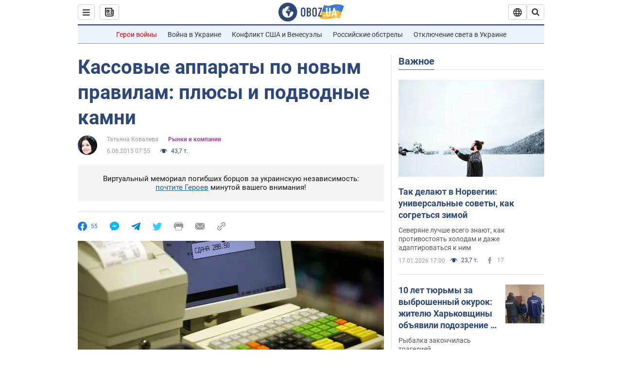

--- FILE ---
content_type: text/html; charset=utf-8
request_url: https://finance.obozrevatel.com/economy/15894-kassovyie-apparatyi-dlya-edinschikov-spasatelnyij-krug-ili-pohoronnaya-plita.htm
body_size: 33669
content:
<!DOCTYPE html><html lang="ru"><head><meta charSet="utf-8"><meta name="viewport" content="width=device-width, initial-scale=1.0, maximum-scale=1"><link rel="dns-prefetch" href="//securepubads.g.doubleclick.net"><link rel="preconnect" href="//securepubads.g.doubleclick.net"><link rel="dns-prefetch" href="//cm.g.doubleclick.net"><link rel="preconnect" href="//cm.g.doubleclick.net"><link rel="dns-prefetch" href="//gaua.hit.gemius.pl"><link rel="preconnect" href="//gaua.hit.gemius.pl"><link rel="preconnect" href="https://fonts.googleapis.com"><link rel="preconnect" href="https://fonts.gstatic.com" crossOrigin="anonymous"><script type="text/javascript">
                !function(){"use strict";function e(e){var t=!(arguments.length>1&&void 0!==arguments[1])||arguments[1],c=document.createElement("script");c.src=e,t?c.type="module":(c.async=!0,c.type="text/javascript",c.setAttribute("nomodule",""));var n=document.getElementsByTagName("script")[0];n.parentNode.insertBefore(c,n)}!function(t,c){!function(t,c,n){var a,o,r;n.accountId=c,null!==(a=t.marfeel)&&void 0!==a||(t.marfeel={}),null!==(o=(r=t.marfeel).cmd)&&void 0!==o||(r.cmd=[]),t.marfeel.config=n;var i="https://sdk.mrf.io/statics";e("".concat(i,"/marfeel-sdk.js?id=").concat(c),!0),e("".concat(i,"/marfeel-sdk.es5.js?id=").concat(c),!1)}(t,c,arguments.length>2&&void 0!==arguments[2]?arguments[2]:{})}(window,10008,{} /* Config */)}();
                </script><title>Кассовые аппараты по новым правилам: плюсы и подводные камни- налоговая реформа | Обозреватель | OBOZ.UA</title><meta name="description" content="
	Так уже традиционно сложилось, что любые изменения в законодательстве, а тем более в налоговом, это всегда дискомфорт и, как следствие, недовольство"><meta name="news_keywords" content="налоговая реформа"><meta name="OBOZ.UA" content="app-id=431582577, app-argument=https://finance.obozrevatel.com/economy/15894-kassovyie-apparatyi-dlya-edinschikov-spasatelnyij-krug-ili-pohoronnaya-plita.htm"><link rel="preload" as="image" imageSrcset="https://i.obozrevatel.com/2015/6/5/968518.jpg?size=972x462 1500w , https://i.obozrevatel.com/2015/6/5/968518.jpg?size=630x300 1000w" imageSizes="(min-width: 1500px) 100vw  , (max-width: 1499px) 40vw 	, (max-width: 999px) 20vw"><meta name="cXenseParse:obo-author" content="unknown"><meta name="cXenseParse:obo-facebookReactionNumber" content="55"><meta name="cXenseParse:obo-importance" content="MainPublication"><meta name="cXenseParse:obo-isAdult" content="false"><meta name="cXenseParse:obo-language" content="ru"><meta name="cXenseParse:obo-newsType" content="news"><meta name="cXenseParse:obo-pageType" content="newsFull"><meta name="cXenseParse:obo-platform" content="desktop"><meta name="cXenseParse:obo-сommentsReactionNumber" content="13"><meta name="cXenseParse:taxonomy" content="(Архив) Экономика/Рынки и компании"><meta property="cXenseParse:image" content="https://i.obozrevatel.com/2015/6/5/968518.jpg?size=972x462"><meta name="cXenseParse:articleid" content="1729684"><meta property="og:type" content="article"><meta property="og:title" content="Кассовые аппараты по новым правилам: плюсы и подводные камни"><meta property="og:description" content="&quot;Обозреватель&quot; оценил все &quot;за&quot; и &quot;против&quot; обязательности применения кассовых аппаратов &quot;единщиками&quot;"><meta property="og:site_name" content="OBOZ.UA"><meta property="og:image" content="https://cdn.obozrevatel.com/news/img/newspreview-default-social.jpg?size=1200x630">									<meta property="og:image:type" content="image/jpg"><meta property="og:image:width" content="1200px"><meta property="og:image:height" content="630px"><meta property="og:url" content="https://finance.obozrevatel.com/economy/15894-kassovyie-apparatyi-dlya-edinschikov-spasatelnyij-krug-ili-pohoronnaya-plita.htm"><meta property="article:published_time" content="2015-06-06T07:55:00"><meta property="article:modified_time" content="2015-06-06T07:55:00"><meta property="article:author" content="Татьяна Ковалева"><meta name="twitter:card" content="summary_large_image"><meta name="twitter:title" content="Кассовые аппараты по новым правилам: плюсы и подводные камни"><meta name="twitter:description" content="&quot;Обозреватель&quot; оценил все &quot;за&quot; и &quot;против&quot; обязательности применения кассовых аппаратов &quot;единщиками&quot;"><meta name="twitter:image" content="https://cdn.obozrevatel.com/news/img/newspreview-default-social.jpg?size=1200x630"><meta name="twitter:site" content="@obozrevatel_ua"><meta name="twitter:dnt" content="on"><meta property="article:section" content="Рынки и компании"><link rel="canonical" href="https://finance.obozrevatel.com/economy/15894-kassovyie-apparatyi-dlya-edinschikov-spasatelnyij-krug-ili-pohoronnaya-plita.htm"><script>if (window.self === window.top) {
                                (document.createElement('IMG')).src =  'https://autocounter.idealmedia.io/1x1.gif?pid=48018' + '&referer=' + encodeURIComponent(window.document.referrer);
                            }</script><link rel="amphtml" href="https://finance.obozrevatel.com/economy/15894-kassovyie-apparatyi-dlya-edinschikov-spasatelnyij-krug-ili-pohoronnaya-plita/amp.htm"><script type="application/ld+json">{"@context":"https://schema.org","@type":"BreadcrumbList","itemListElement":[{"@type":"ListItem","position":1,"item":{"@id":"https://finance.obozrevatel.com/","name":"OBOZ.UA"}},{"@type":"ListItem","position":2,"item":{"@id":"https://news.obozrevatel.com/economics/economy/","name":"Рынки и компании"}},{"@type":"ListItem","position":3,"item":{"@id":"https://finance.obozrevatel.com/economy/15894-kassovyie-apparatyi-dlya-edinschikov-spasatelnyij-krug-ili-pohoronnaya-plita.htm","name":"Кассовые аппараты по новым правилам: плюсы и подводные камни"}}]}</script><script type="application/ld+json">{"@context":"https://schema.org","@type":"NewsArticle","mainEntityOfPage":{"@type":"WebPage","@id":"https://finance.obozrevatel.com/economy/15894-kassovyie-apparatyi-dlya-edinschikov-spasatelnyij-krug-ili-pohoronnaya-plita.htm"},"headline":"Кассовые аппараты по новым правилам: плюсы и подводные камни","description":"\"Обозреватель\" оценил все \"за\" и \"против\" обязательности применения кассовых аппаратов \"единщиками\"","url":"https://finance.obozrevatel.com/economy/15894-kassovyie-apparatyi-dlya-edinschikov-spasatelnyij-krug-ili-pohoronnaya-plita.htm","image":{"@type":"ImageObject","url":"https://cdn.obozrevatel.com/news/img/newspreview-default-social.jpg?size=1944x924"},"datePublished":"2015-06-06T07:55:00+03:00","dateModified":"2015-06-06T07:55:00+03:00","author":[{"@type":"Person","name":"Татьяна Ковалева","image":"https://i.obozrevatel.com/person/2017/2/19/548072.jpg?size=300x300","description":"Редактор в \"Обозревателе\"","url":"https://www.obozrevatel.com/person/tatyana-kovalenko.htm"}],"publisher":{"@type":"NewsMediaOrganization","name":"OBOZ.UA","alternateName":"Obozrevatel, Finance-Oboz","url":"https://finance.obozrevatel.com/","publishingPrinciples":"https://www.obozrevatel.com/editorial.htm","logo":{"@type":"ImageObject","url":"https://cdn.obozrevatel.com/news/img/icons/logo/Logo_Blue_Flag.svg","width":"600","height":"60"}},"articleSection":"Рынки и компании","articleBody":"\n\tТак уже традиционно сложилось, что любые изменения в законодательстве, а тем более в налоговом, это всегда дискомфорт и, как следствие, недовольство большинства граждан. Людям приходится тратить не только время на изучение новых законов и правил, но и дополнительные средства (иногда немалые) на внедрение таких правил в жизнь.\n\n\tЧто касается Украины, что ситуация усложняется ещё и тем, что сегодня бизнес просто перестал верить властям, и соответственно - в положительный результат каких-либо реформ.\n\n\tИменно так произошло и с нашумевшей в свое время налоговой реформой, которая сейчас опять появилась у многих на слуху. На этот раз – в связи с обязательностью использования предпринимателями-&quot;единщиками&quot; кассовых аппаратов с 1 июля 2015 года.\n\n\tНапомним, 28 декабря 2014 Верховная Рада &quot;с легкой руки&quot; Кабинета Министров Украины приняла Закон №71-VIII &quot;О внесении изменений в Налоговый кодекс Украины и другие законы Украины (касательно налоговой реформы).\n\n\tВ числе новых требований, предусмотренных законом, - обязательное применение регистраторов расчетных операций (РРО, они же - кассовые аппараты) для предпринимателей-плательщиков единого налога II и III групп.\n\n\tУказанные требования не распространяются на предпринимателей, торгующих на рынке, и на передвижных объектах (например, мобильных кофейнях).\n\n\tПри этом власти предусмотрели существенный бонус для тех &quot;единщиков&quot;, которые в добровольном порядке начали применять кассовые аппараты с 1 января 2015 года – они освобождаются на 2 года от проведения проверок по вопросам соблюдения порядка применения РРО. Такой бонус, кстати, ещё будет действовать до 30 июня включительно.\n\t\tЧитайте:\nВ Минфине посчитали, сколько &quot;единщиков&quot; должны быть с кассовыми аппаратами\n\n\tВ остальных случаях к &quot;единщикам&quot; II и III налоговых групп не будет применятся 2-летний мораторий на проведение проверок. С 1 июля 2015 они все будут подлежать проверкам фискалов в части соблюдения порядка применения кассовых аппаратов.\n\n\tНо, судя по всему, таким аукционом щедрости от властей воспользовались не многие – в последнее время почти по всей Украине прокатилась волна протестов против принудительного применения кассовых аппаратов.\n\n\t3 июня протестующие предприниматели добрались и до Киева. У стен Верховной Рады прошел митинг в поддержку малого бизнеса в Украине.\n\n\n\nФото со страницы Сергея Доротича в Facebook\n&quot;Обозреватель&quot; разбирался в новых правилах применения кассовых аппаратов, и попытался объективно оценить все &quot;за&quot; и &quot;против&quot; обязательности их использования украинскими предпринимателями.\n\tКОГО КОСНЕТСЯ\n\tВ настоящее время выдача фискального чека при покупке в супермаркете — обычное дело. А вот получать чек, например, в ларьке сейчас нет возможности. Но с 1 июля 2015 года ситуация, по идее, должна кардинально измениться – кассовые аппараты станут обязательными к применению для:\n1) предприятий электронной коммерции, реализующих товары и услуги посредством интернета (интернет-магазины)\n2) ФОП – плательщиков единого налога III группы с 1 июля 2015 и II группы с 1 января 2016 (за исключением рыночной и переносной торговли). Напомним, к III группе c 2015 года относятся предприниматели с годовым оборотом до 20 млн грн, а также ранее относившиеся к группам 4,5,6\n3) платежных систем, агентов и других предприятий, принимающих деньги для дальнейшей передачи.\n\n\tПри этом под понятие &quot;расчетной операции&quot; попадают любые оплаты наличными, платежными картами, жетонами и так далее. Если оплата товара осуществляется в безналичной форме со счета ФОП, юрлица, то регистрировать такую операцию не нужно.\n\n\tОпределенные нюансы предусмотрены для интернет-магазинов при использовании кассовых апаратов (инфографика AIN).\nКликните на изображение для увеличения\nПочему необходимо\n\n\tПо идее, закладываемой разработчиками в подготовке Закона №71-VIII, применение кассового оборудования упрощает бумажное оформление каждого факта приема наличных денег, способствует легализации выручки субъектов хозяйствования и обеспечивает потребительские гарантии покупателя.\n\n\tНо в большинстве случаев введение таких аппаратов связывают только с контролем над оборотом с целью налогообложения и применения финансовых санкций со стороны контролирующих органов для наполнения бюджета. Но это не совсем так.\n\t\tЧитайте:\nСтало известно, на что больше всего жалуются украинские бизнесмены\n\n\tДля уменьшения налоговых обязательств предприниматели стремятся уйти от установки РРО и, соответственно, покупатель не получает чек за приобретенный товар, который является единственным доказательством того, что товар или услуга действительно были проданы потребителю.\n\n\tВ связи с этим покупатели товаров лишаются возможности защиты своих потребительских прав. Например, на сегодня из 20 000 действующих аптек около 7 000 работают без кассовых аппаратов. Покупая лекарство в такой аптеке гражданин не застрахован от покупки фальсифицированных лекарств, что ставит под угрозу его жизнь и здоровье. При этом отсутствует идентификация субъекта, к которому можно предъявить претензии за продажу некачественного товара и возмещение нанесенного ущерба. Аналогичная ситуация и при продаже других товаров (особенно товаров, имеющих ограниченный срок употребления) субъектами, которые не используют в своей деятельности РРО.\n\n\n\tПоэтому наличие РРО есть своего рода гарантией защиты прав потребителей (покупателей продукции).\n\n\tА вот если следовать опыту других стран, в том числе наших ближайших западных соседей, то применение кассовых аппаратов должно постепенно расширяться на &quot;все и вся&quot;. В Грузии, например, на сегодняшний день кассовыми аппаратами пользуются даже бабушки, торгующие на рынке.\n\n\tКстати, в большинстве развитых стран существует даже двойная ответственность как со стороны продавца за невыдачу чека, так и покупателя за то, что он не взял чек. Человек, не взявший чек, считается пособником неплательщиков налогов и может быть оштрафован.\n\n\tПоскольку Украина тоже претендует со временем занять свое место в списке успешных развитых стран, то вопрос о том, надо ли расширять сферу применения кассовых аппаратов, не должен стоять вообще. В этом случае можно обсуждать лишь проделанную государством работу для запуска этого процесса. И вот тут как раз о твердой &quot;пятерке&quot; можно даже не заикаться, максимум – &quot;троечка&quot; с натяжкой.\n\t\tЧитайте:\nПорошенко негативно оценил работу фискальной службы\n\n\t&quot;ПОДВОДНЫЕ&quot; КАМНИ\n\tВ частности, до сегодняшнего дня открытым остается вопрос, кто будет предоставлять услуги по установке и сервисному обслуживанию кассовых аппаратов. Фискальная служба до сих пор не потрудилась установить единые требования к соответствующим фирмам, хотя таких в настоящее время довольно много.\n\n\tНекоторые даже предлагают приобрести кассовые аппараты у них, не разглашая при этом, на основании каких документов они проводят такую деятельность.\n\n\tИ вот тут кроется несколько угроз: во-первых, при отсутствии четких критериев к фирме-установщику кассовых аппаратов не исключено, что уровень коррупции будет только расти; во-вторых, налоговые органы так и не смогут обеспечить полный контроль над малым и средним бизнесом, а уровень доверия предпринимателей к государству еще более снизится вопрос; в-третьих, не выиграет и потребитель из-за значительного повышения цен на продукцию (товары), реализуемые с помощью кассовых аппаратов.\n\n\tНе особенно радует и финансовая сторона вопроса, особенно в сегодняшних социально-экономических реалиях.\n\n\tТак, средний кассовый аппарат обойдется предпринимателю в сумму от 6 до 17 тыс. гривен. В зависимости от типа РРО его ежемесячное обслуживание будет стоить, как минимум, ещё несколько сотен гривен (и это если не брать в расчет другие сопутствующие факторы, как, например, обучение сотрудников). А с учетом того, что Закон №71-VIII обязывает предпринимателей содержать кассовые аппараты в постоянном исправном виде, то в случае каких-либо неполадок на услуги сервисных центров тоже надо будет раскошелиться (начиная от 500-600 грн).\n\n\tОчевидно, что даже при самых минимальных затратах на установку и обслуживание кассовых аппаратов это выльется малому и среднему бизнесу в кругленькую сумму, которая для некоторых предпринимателей, по их же оценкам, может оказаться хорошей похоронной плитой.\n\t\tЧитайте:\nПорошенко рассказал бизнесу о реформах и искоренении налоговой &quot;кормушки&quot;\n\n\tЧЕГО ОПАСАЮТСЯ ПРЕДПРИНИМАТЕЛИ\n\tБольшинство мелких и средних бизнесменов уверены – украинцев уже с 1 июля ожидает подорожание всех товаров и услуг, глобальная тенизация предприятий и появление новых коррупционных схем.\n\n\tПо их мнению, уже скоро следует ожидать массовых проверок, штрафов и арестов имущества, что приведет к повальному закрытию предприятий или уходу бизнеса в &quot;тень&quot;, а следовательно - к сокращению количества рабочих мест, уменьшению доходов государственного бюджета и общему падению экономики.\nГлава Общественного совета предпринимателей промтоварного рынка &quot;7 километр&quot; Василий Кулинич:\n&quot;Предприниматели в сложной ситуации – они вынуждены нести дополнительные расходы, при том что их доходы не увеличились. Не надо быть экономистом, чтобы понять, что траты на закупку и обслуживание кассовых аппаратов будут заложены в стоимость товаров и услуг. Цена кассовых аппаратов колеблется от 8 до 17 тыс. грн. Кроме того, обслуживание РРО (регистратор расчетных операций), дополнительное обучение сотрудников, оплата интернет трафика для предпринимателя обернутся в 100 тыс. грн затрат ежегодно. Желание правительства усилить контроль над мелким и средним бизнесом приведет к резкому скачку цен на все товары и услуги. Пострадавшими окажутся украинцы, вынужденные платить за это из своего кармана&quot;\nПрезидент Ассоциации работодателей Юга Украины Юрий Борщенко:\n&quot;Сейчас нет условий, способствующих внедрению новых правил. На 1 января зарегистрировано 284,2 тысяч физлиц-предпринимателей 3 группы. Обязательство по кассовому расчету коснется минимум трети из них. РРО (кассовые аппараты) установили только 4 тысячи из них. Измениться ли ситуация к 1 июля? Нет. В Украине просто нет такого количества кассовых аппаратов. Бизнесу придется просто &quot;договариваться&quot; с проверяющими органами. А это очередной виток развития коррупции и роста недоверия бизнеса к государству. Украина не готова к этой реформе. Она нуждается в доработке&quot;\nПредседатель Тернопольской областной общественной организации &quot;Предприниматели Галичины&quot; Ольга Шахина:\n&quot;Сейчас не только предприниматели не готовы к кассовым аппаратам, но и государство не готово. Предприниматели закупают товар свой в Хмельницком, Черновцах, Одессе, привозят из-за границы, и ни у кого нет накладных. Нет первичных документов, что они будут выбивать по кассовым аппаратам?&quot;\n\t\tЧитайте:\nУ Путина решили, что россияне платят слишком низкие налоги\n\n\tТем не менее, есть и абсолютно противоположные мнения на этот счет.\nГенеральный директор Украинской торговой ассоциации Игорь Кишко:\n&quot;Расширение сферы применения кассовых аппаратов будет способствовать выравниванию условий конкуренции на рынке. Однако на это нужна политическая воля. С социальной точки зрения это, конечно, непростое решение, но его нужно принимать. Пусть не сразу, но постепенно и последовательно практика использования регистраторов расчетных операций должна расширяться&quot;\nБизнесмен Дмитрий Прокофьев (г. Николаев):\n&quot;По поводу отношения к регистрации расчетных операций не вижу в этом ничего плохого для людей, которые честно работают и платят единый налог. Например, контейнер, которых сотни на рынке &quot;7-й километр&quot; в Одессе или рынок Барбашова в Харькове. У многих там оборот в день доходит до 1 миллиона гривен, а платят налог 240 гривен в месяц, показывая оборот 1,5 миллиона гривен в год. Согласитесь, что это неправильно. Как без применения РРО заставить таких предпринимателей платить налоги?&quot;\n\tЧТО ГОВОРИТ ВЛАСТЬ\n\tТем временем в правительстве утверждают, что готовы к диалогу с предпринимателями.\n\n\tТак, 4 июня в Украинском кризисном медиа-центре состоялся пресс-брифинг, организованный представителями предпринимательского сообщества Ивано-Франковской области, на котором присутствовала заместитель министра финансов Елена Макеева.\n\n\tТемой для обсуждения стало обязательное использование кассовых аппаратов для плательщиков единого налога.\n\t\tЧитайте:\nЯресько планирует еще уменьшить количество налогов \n\n\tЧиновница отметила, что вводя обязательность использования РРО для бизнеса, правительство ставит целью, в первую очередь, вывести бизнес из тени.\n\n\t&quot;Вводя обязательность использования кассовых аппаратов для бизнеса, Минфин не ставит целью собрать больше налогов - мы же не пересматриваем ставки. Философия такого шага - ввести контроль над оборотом наличности. Это фискальная функция, которую вводят во всех странах Европы &quot;, - пояснила Макеева.\n\n\tВместе с тем, она заверила, что в Минфине понимают неоднозначное восприятие предпринимателями таких шагов, и готовы к сотрудничеству и поиску эффективных решений, чтобы снять все проблемные вопросы по обязательному введению кассовых аппаратов.\n\tВМЕСТО ВЫВОДОВ\n\tДо &quot;времени Ч&quot; осталось несколько недель и сейчас совершенно очевидным является одно – успех или провал внедрения &quot;реформы РРО&quot; зависит исключительно от грамотных и профессиональных действий власти. Собственно, как и в отношении любых других реформ. В связи с этим советуем правительству поторопиться – для &quot;поиска эффективных решений&quot; осталось не так уж много времени."}</script><script type="application/ld+json">{"@context":"https://schema.org","@type":"ImageObject","url":"https://cdn.obozrevatel.com/news/img/newspreview-default-social.jpg?size=1200x630","contentUrl":"https://cdn.obozrevatel.com/news/img/newspreview-default-social.jpg?size=1200x630","width":1200,"height":630,"thumbnailUrl":"https://i.obozrevatel.com/2015/6/5/968518.jpg?size=375x250","caption":"С 1 июля в Украине вводится обязательность применения кассовых аппаратов для &quot;единщиков&quot;","inLanguage":"ru"}</script><script type="application/ld+json">{"@context":"https://schema.org","@type":"Organization","url":"https://www.obozrevatel.com/","logo":"https://cdn.obozrevatel.com/news/img/icons/logo/Logo_Blue_Flag.svg","name":"OBOZ.UA","sameAs":["https://www.facebook.com/obozrevatel","https://m.me/obozrevatel?ref=On-Site%20Subs.FB-plug","https://www.instagram.com/obozrevatel.ua","https://www.pinterest.com/obozrevatel","https://t.me/uaobozrevatel","https://twitter.com/obozrevatel_ua","https://www.youtube.com/channel/UCMlCPwzF9ibXfCTjFF9Ihmg","https://www.youtube.com/channel/UC97O_ce8Rm7rE0hjE82joaA"]}</script><script type="application/ld+json">{"@context":"https://schema.org","@type":"NewsMediaOrganization","name":"OBOZ.UA","legalName":"ТОВ Золота середина","alternateName":"Obozrevatel, Finance-Oboz","url":"https://finance.obozrevatel.com/","sameAs":["https://www.facebook.com/obozrevatel","https://m.me/obozrevatel","https://www.instagram.com/obozrevatel.ua","https://www.pinterest.com/obozrevatel","https://x.com/obozrevatel_ua","https://t.me/uaobozrevatel","https://www.youtube.com/channel/UC97O_ce8Rm7rE0hjE82joaA","https://uk.wikipedia.org/wiki/%D0%9E%D0%B1%D0%BE%D0%B7%D1%80%D0%B5%D0%B2%D0%B0%D1%82%D0%B5%D0%BB%D1%8C"],"foundingDate":"2001-04-01","logo":{"@type":"ImageObject","url":"https://cdn.obozrevatel.com/news/img/icons/logo/Logo_Blue_Flag.svg","width":600,"height":60},"address":{"@type":"PostalAddress","streetAddress":"вул. Деревообробна, 7","addressLocality":"Київ","postalCode":"01013","addressCountry":{"@type":"Country","name":"UA"}},"contactPoint":{"@type":"ContactPoint","email":"info@obozrevatel.com","telephone":"+380 (44) 205-44-60","contactType":"customer support","areaServed":"UA","availableLanguage":["uk-UA","ru-UA","en-UA"]},"publishingPrinciples":"https://www.obozrevatel.com/editorial.htm","identifier":{"@type":"PropertyValue","propertyID":"https://kg.google.com","value":"/g/11dfwyk_6t"}}</script><meta name="robots" content="index, follow, max-image-preview:large"><link rel="preload" href="https://fonts.googleapis.com/css2?family=Roboto:ital,wght@0,100..900;1,100..900&display=swap" as="font" type="font/woff2" crossOrigin="anonymous"><link rel="preload" href="https://cdn.obozrevatel.com/news/commons/news.min.css?v=423698818" as="style"><link rel="preload" href="https://securepubads.g.doubleclick.net/tag/js/gpt.js" as="script"><meta name="theme-color" content="#1C629C"><meta property="fb:app_id" content="236629479701279"><meta property="fb:pages" content="145276418816044"><link rel="shortcut icon" href="https://cdn.obozrevatel.com/news/img/favicons/favicon.ico" type="image/x-icon"><link rel="apple-touch-icon" href="https://cdn.obozrevatel.com/news/img/favicons/72x72.png"><link rel="apple-touch-icon" sizes="96x96" href="https://cdn.obozrevatel.com/news/img/favicons/96x96.png"><link rel="apple-touch-icon" sizes="128x128" href="https://cdn.obozrevatel.com/news/img/favicons/128x128.png"><link rel="apple-touch-icon" sizes="144x144" href="https://cdn.obozrevatel.com/news/img/favicons/144x144.png"><link rel="apple-touch-icon-precomposed" href="https://cdn.obozrevatel.com/news/img/favicons/72x72.png"><link rel="apple-touch-icon-precomposed" sizes="96x96" href="https://cdn.obozrevatel.com/news/img/favicons/96x96.png"><link rel="apple-touch-icon-precomposed" sizes="128x128" href="https://cdn.obozrevatel.com/news/img/favicons/128x128.png"><link rel="apple-touch-icon-precomposed" sizes="144x144" href="https://cdn.obozrevatel.com/news/img/favicons/144x144.png"><link rel="manifest" href="/manifest.json"><link rel="chrome-webstore-item" href="https://chrome.google.com/webstore/detail/geeaennekbbdgfnjhnbgafdfjoefhmbb"><link rel="stylesheet" href="https://cdn.obozrevatel.com/news/commons/news.min.css?v=423698818"><script type="application/ld+json">{"@context":"https://schema.org","@type":"WebSite","url":"https://finance.obozrevatel.com/","name":"OBOZ.UA","alternateName":"Obozrevatel, Finance-Oboz","inLanguage":"ru","author":{"@type":"NewsMediaOrganization","name":"OBOZ.UA","legalName":"ТОВ Золота середина","url":"https://finance.obozrevatel.com/","sameAs":["https://www.facebook.com/obozrevatel","https://m.me/obozrevatel","https://www.instagram.com/obozrevatel.ua","https://www.pinterest.com/obozrevatel","https://x.com/obozrevatel_ua","https://t.me/uaobozrevatel","https://www.youtube.com/channel/UC97O_ce8Rm7rE0hjE82joaA","https://uk.wikipedia.org/wiki/%D0%9E%D0%B1%D0%BE%D0%B7%D1%80%D0%B5%D0%B2%D0%B0%D1%82%D0%B5%D0%BB%D1%8C"],"foundingDate":"2001-04-01","logo":{"@type":"ImageObject","url":"https://cdn.obozrevatel.com/news/img/icons/logo/Logo_Blue_Flag.svg","width":600,"height":60},"address":{"@type":"PostalAddress","streetAddress":"вул. Деревообробна, 7","addressLocality":"Київ","postalCode":"01013","addressCountry":{"@type":"Country","name":"UA"}},"contactPoint":{"@type":"ContactPoint","email":"info@obozrevatel.com","telephone":"+380 (44) 205-44-60","contactType":"customer support","areaServed":"UA","availableLanguage":["uk-UA","ru-UA","en-UA"]},"alternateName":"Obozrevatel, Finance-Oboz"},"publisher":{"@type":"NewsMediaOrganization","name":"OBOZ.UA","legalName":"ТОВ Золота середина","url":"https://finance.obozrevatel.com/","sameAs":["https://www.facebook.com/obozrevatel","https://m.me/obozrevatel","https://www.instagram.com/obozrevatel.ua","https://www.pinterest.com/obozrevatel","https://x.com/obozrevatel_ua","https://t.me/uaobozrevatel","https://www.youtube.com/channel/UC97O_ce8Rm7rE0hjE82joaA","https://uk.wikipedia.org/wiki/%D0%9E%D0%B1%D0%BE%D0%B7%D1%80%D0%B5%D0%B2%D0%B0%D1%82%D0%B5%D0%BB%D1%8C"],"foundingDate":"2001-04-01","logo":{"@type":"ImageObject","url":"https://cdn.obozrevatel.com/news/img/icons/logo/Logo_Blue_Flag.svg","width":600,"height":60},"address":{"@type":"PostalAddress","streetAddress":"вул. Деревообробна, 7","addressLocality":"Київ","postalCode":"01013","addressCountry":{"@type":"Country","name":"UA"}},"contactPoint":{"@type":"ContactPoint","email":"info@obozrevatel.com","telephone":"+380 (44) 205-44-60","contactType":"customer support","areaServed":"UA","availableLanguage":["uk-UA","ru-UA","en-UA"]},"alternateName":"Obozrevatel, Finance-Oboz"},"creator":{"@type":"NewsMediaOrganization","name":"OBOZ.UA","legalName":"ТОВ Золота середина","url":"https://finance.obozrevatel.com/","sameAs":["https://www.facebook.com/obozrevatel","https://m.me/obozrevatel","https://www.instagram.com/obozrevatel.ua","https://www.pinterest.com/obozrevatel","https://x.com/obozrevatel_ua","https://t.me/uaobozrevatel","https://www.youtube.com/channel/UC97O_ce8Rm7rE0hjE82joaA","https://uk.wikipedia.org/wiki/%D0%9E%D0%B1%D0%BE%D0%B7%D1%80%D0%B5%D0%B2%D0%B0%D1%82%D0%B5%D0%BB%D1%8C"],"foundingDate":"2001-04-01","logo":{"@type":"ImageObject","url":"https://cdn.obozrevatel.com/news/img/icons/logo/Logo_Blue_Flag.svg","width":600,"height":60},"address":{"@type":"PostalAddress","streetAddress":"вул. Деревообробна, 7","addressLocality":"Київ","postalCode":"01013","addressCountry":{"@type":"Country","name":"UA"}},"contactPoint":{"@type":"ContactPoint","email":"info@obozrevatel.com","telephone":"+380 (44) 205-44-60","contactType":"customer support","areaServed":"UA","availableLanguage":["uk-UA","ru-UA","en-UA"]},"alternateName":"Obozrevatel, Finance-Oboz"},"potentialAction":{"@type":"SearchAction","target":{"@type":"EntryPoint","urlTemplate":"https://www.obozrevatel.com/search/"},"query-input":{"@type":"PropertyValueSpecification","valueRequired":"http://schema.org/True","valueName":"search_term_string"}}}</script></head><body class=""><noscript><iframe height="0" width="0" style="display:none;visibility:hidden" src="https://www.googletagmanager.com/ns.html?id=GTM-5ZV62SC"></iframe></noscript><svg display="none"><symbol id="newsFull-facbook-circle" viewBox="0 0 20 20"><path fill-rule="evenodd" clip-rule="evenodd" d="M11.2968 19.9167C16.207 19.2809 20 15.0834 20 10C20 4.47715 15.5228 0 10 0C4.47715 0 0 4.47715 0 10C0 14.9693 3.6247 19.0921 8.37443 19.8685V12.932H6V10.0583H8.37443V7.96117C8.37443 4.52427 10.621 4 11.9178 4C12.5779 4 13.3136 4.10057 13.8123 4.16874C13.8794 4.17791 13.9422 4.1865 14 4.19417V6.64078H12.831C11.516 6.64078 11.2603 7.67638 11.2968 8.19417V10.0583H13.8904L13.4521 12.932H11.2968V19.9167Z" fill="#1778F2"></path></symbol><symbol id="newsFull-facbookMessager" viewBox="0 0 20 20"><path d="M0 9.25917C0 12.1725 1.45339 14.7717 3.72599 16.4692V20L7.13113 18.1317C8.0395 18.3825 9.00204 18.5192 9.99958 18.5192C15.5223 18.5192 20 14.3742 20 9.26C20.0008 4.14583 15.5231 0 10.0004 0C4.47769 0 0 4.145 0 9.25917H0ZM8.94537 6.66583L11.5538 9.38167L16.4599 6.66583L10.993 12.4675L8.44702 9.7525L3.47764 12.4683L8.94537 6.66583Z" fill="#01B6FF"></path></symbol><symbol id="newsFull-clock" viewBox="0 0 16 16"><circle cx="7.5" cy="7.5" r="6" stroke="#2D4878"></circle><rect x="7" y="7" width="4" height="1" fill="#2D4878"></rect><rect x="7" y="8" width="5" height="1" transform="rotate(-90 7 8)" fill="#2D4878"></rect></symbol><symbol id="newsFull-facebookMessanger" viewBox="0 0 20 20"><path d="M0 9.25917C0 12.1725 1.45339 14.7717 3.72599 16.4692V20L7.13113 18.1317C8.0395 18.3825 9.00204 18.5192 9.99958 18.5192C15.5223 18.5192 20 14.3742 20 9.26C20.0008 4.14583 15.5231 0 10.0004 0C4.47769 0 0 4.145 0 9.25917H0ZM8.94537 6.66583L11.5538 9.38167L16.4599 6.66583L10.993 12.4675L8.44702 9.7525L3.47764 12.4683L8.94537 6.66583Z" fill="#01B6FF"></path></symbol><symbol id="newsFull-telegram" viewBox="0 0 20 20"><path d="M0.931254 9.01823L18.668 2.08486C19.4912 1.78334 20.2102 2.28846 19.9435 3.55049L19.945 3.54893L16.925 17.9737C16.7012 18.9963 16.1018 19.245 15.2632 18.7632L10.6642 15.3268L8.44599 17.4934C8.20071 17.7421 7.99376 17.9519 7.51853 17.9519L7.84506 13.2069L16.3685 5.40001C16.7395 5.06896 16.2857 4.88246 15.7967 5.21195L5.2635 11.9355L0.722766 10.4994C-0.262949 10.1823 -0.284411 9.50004 0.931254 9.01823Z" fill="#0088CC"></path></symbol><symbol id="newsFull-twitter" viewBox="0 0 20 20"><path d="M19.9061 4.07991C19.2801 4.3399 18.529 4.59989 17.903 4.72988C18.2786 4.72988 18.6542 4.07991 18.9045 3.81992C19.1549 3.42994 19.4053 3.03995 19.5305 2.51998V2.38998H19.4053C18.7793 2.77997 17.903 3.16995 17.1518 3.29994C17.0266 3.29994 17.0266 3.29994 17.0266 3.29994C16.1911 2.43241 14.9493 2 13.7715 2C12.6197 2 11.3142 2.75883 10.6416 3.68993C10.266 4.2099 10.0156 4.72988 9.89045 5.37985C9.76526 6.02982 9.76526 6.5498 9.89045 7.19977C9.89045 7.32977 9.89045 7.32977 9.76526 7.32977C6.51017 6.80979 3.75587 5.50985 1.50235 2.90996C1.37715 2.77997 1.37715 2.77997 1.25196 2.90996C0.250391 4.46989 0.751174 6.80979 2.00313 8.10973C2.12833 8.23973 2.37872 8.36972 2.50391 8.49972C2.37872 8.49972 1.62754 8.36972 0.876369 7.97974C0.751174 7.97974 0.751174 7.97974 0.751174 8.10973C0.751174 8.23973 0.751174 8.36972 0.751174 8.62971C0.876369 10.1896 2.00313 11.6196 3.38028 12.1396C3.50548 12.2696 3.75587 12.2696 3.88106 12.2696C3.50548 12.3995 3.25509 12.3995 2.37872 12.2696C2.25352 12.2696 2.25352 12.2696 2.25352 12.3995C2.8795 14.3495 4.38185 14.8694 5.50861 15.2594C5.6338 15.2594 5.759 15.2594 6.00939 15.2594C5.6338 15.7794 4.38185 16.2994 3.75587 16.4294C2.62911 17.0793 1.37715 17.2093 0.250391 17.0793C0.125196 17.0793 0 17.0793 0 17.0793V17.2093C0.250391 17.3393 0.500782 17.4693 0.751174 17.5993C1.50235 17.9893 2.25352 18.3793 3.0047 18.5093C7.13615 19.6792 11.7684 18.7693 14.7731 15.6494C17.1518 13.1795 18.0282 9.66967 18.0282 6.28981C18.0282 6.15982 18.1534 6.02982 18.2786 6.02982C18.9045 5.50985 19.4053 4.98987 19.9061 4.3399C20.0313 4.2099 20.0313 4.07991 19.9061 4.07991C20.0313 4.07991 20.0313 4.07991 19.9061 4.07991C20.0313 3.94992 20.0313 4.07991 19.9061 4.07991Z" fill="#33CCFF"></path></symbol><symbol id="newsFull-fax" viewBox="0 0 20 18"><path d="M18 3C17 3 17.8163 3 17 3C17 2.25858 17 1.5 17 1C17 0.5 16.5 0 16 0C15.5 0 4.5 0 4 0C3.5 0 3 0.5 3 1C3 1.5 3 2.25858 3 3C2.18366 3 3 3 2 3C1 3 0 4 0 5C0 6 0 10 0 11C0 12 1 13 2 13C3 13 2.18366 13 3 13C3 14.4175 3 16.5 3 17C3 17.5 3.5 18.0001 4 18C4.5 17.9999 8.07213 17.9999 10.0001 17.9999C11.9281 17.9999 15.5 18 16 18C16.5 18 17 17.5 17 17C17 16.5 17 14.3688 17 13C17.8163 13 17 13 18 13C19 13 20 12 20 11C20 10 20 6 20 5C20 4 19 3 18 3ZM3 7C2.5 7 2 6.5 2 6C2 5.5 2.5 5 3 5C3.5 5 4 5.5 4 6C4 6.5 3.5 7 3 7ZM16 17H4V10H16V17ZM16 3C12.0544 3 7.94559 3 4 3C4 2.53319 4 2.5 4 2C4 1.5 4.5 1 5 1C5.5 1 14.5 1 15 1C15.5 1 16 1.5 16 2C16 2.5 16 2.53322 16 3Z" fill="#999999"></path></symbol><symbol id="newsFull-latter" viewBox="0 0 20 14"><path d="M18.9954 0.264923C18.7023 0.0963867 18.3624 0 18 0H2C1.63317 0 1.28941 0.0987585 0.993848 0.271138L9.28442 8.56171C9.67494 8.95224 10.3081 8.95223 10.6986 8.56171L18.9954 0.264923Z" fill="#999999"></path><path d="M19.7109 0.963659L13.7331 6.9415L19.7538 12.9622C19.9107 12.6767 20 12.3488 20 12V2C20 1.62061 19.8944 1.26589 19.7109 0.963659Z" fill="#999999"></path><path d="M13.0259 7.64861L11.4057 9.26882C10.6247 10.0499 9.35836 10.0499 8.57731 9.26882L6.95711 7.64861L0.921279 13.6844C1.23251 13.8842 1.60273 14 2 14H18C18.3929 14 18.7593 13.8867 19.0684 13.691L13.0259 7.64861Z" fill="#999999"></path><path d="M6.25 6.9415L0.282728 0.974232C0.103193 1.27415 0 1.62503 0 2V12C0 12.3443 0.0870182 12.6683 0.240264 12.9512L6.25 6.9415Z" fill="#999999"></path></symbol><symbol id="newsFull-copy" viewBox="0 0 20 20"><path d="M2.42405 17.576C2.8759 18.0284 3.4127 18.3872 4.00363 18.6315C4.59455 18.8759 5.22794 19.0011 5.8674 19C6.50701 19.0011 7.14054 18.8759 7.73161 18.6315C8.32269 18.3871 8.85967 18.0284 9.31173 17.576L11.378 15.5091C11.7582 15.1288 11.7581 14.5122 11.3778 14.1319C10.9975 13.7515 10.3807 13.7516 10.0004 14.132L7.93439 16.1987C7.38547 16.7451 6.64245 17.0519 5.86789 17.0519C5.09333 17.0519 4.35031 16.7451 3.80139 16.1987C3.25445 15.65 2.94733 14.907 2.94733 14.1323C2.94733 13.3576 3.25445 12.6145 3.80139 12.0659L5.8681 10C6.24857 9.61969 6.24863 9.00293 5.86822 8.62254C5.48794 8.24228 4.87142 8.24222 4.49107 8.62242L2.42405 10.6886C1.51213 11.6027 1 12.8411 1 14.1323C1 15.4234 1.51213 16.6619 2.42405 17.576ZM17.5768 9.31134C18.4882 8.397 19 7.15865 19 5.86766C19 4.57666 18.4882 3.33832 17.5768 2.42398C16.6626 1.5121 15.4241 1 14.1329 1C12.8417 1 11.6032 1.5121 10.6891 2.42398L8.62285 4.49084C8.24261 4.87119 8.24266 5.48777 8.62297 5.86806C9.00335 6.24842 9.62006 6.24836 10.0004 5.86794L12.0664 3.80126C12.6153 3.25482 13.3584 2.94804 14.1329 2.94804C14.9075 2.94804 15.6505 3.25482 16.1994 3.80126C16.7464 4.3499 17.0535 5.09298 17.0535 5.86766C17.0535 6.64234 16.7464 7.38542 16.1994 7.93406L14.1327 9.99994C13.7522 10.3803 13.7522 10.997 14.1326 11.3774C14.5129 11.7577 15.1294 11.7577 15.5097 11.3775L17.5768 9.31134Z" fill="#999999"></path><path d="M7.13604 14.2931C6.7456 14.6836 6.1126 14.6836 5.72205 14.2933L5.70754 14.2788C5.31681 13.8883 5.31672 13.255 5.70733 12.8644L12.8645 5.70738C13.2551 5.31675 13.8885 5.31688 14.279 5.70767L14.2935 5.72218C14.6837 6.11275 14.6836 6.7457 14.2932 7.13611L7.13604 14.2931Z" fill="#999999"></path></symbol></svg><div class="idealmedia"><div id="M473433ScriptRootC1418748"></div></div><div class="page --desktop"><script>var _Oboz_Core_HeaderDropMenu = {"urlRu":"https://finance.obozrevatel.com/economy/15894-kassovyie-apparatyi-dlya-edinschikov-spasatelnyij-krug-ili-pohoronnaya-plita.htm","urlUa":"https://www.obozrevatel.com/"};var _Oboz_News_pageName = "newsFull";var _Oboz_News_newsFullPageData = {"isAdult":false,"parentSectionCodeName":"economics","sectionCodeName":"economy","section":{"ID":107,"ParentID":2,"Parent":{"ID":2,"ParentID":null,"Parent":null,"CodeName":"economics","IsFullTextVisible":false,"Localizations":{"ua":{"IsCustomSeoDescription":true,"IsCustomSeoH1":true,"IsCustomSeoTitle":true,"SeoDescription":"Останні новини економіки онлайн. Останні новини економіки сьогодні. Обозреватель. Останні події, цікаві статті та аналітика подій в Україні та світі.","SeoH1":"Новини економіки","SeoTitle":"Останні новини економіки онлайн | Останні новини економіки сьогодні | Обозреватель","Title":"(Архів) Економіка","Url":"https://news.obozrevatel.com/ukr/economics/","Link":null,"FullText":null,"SourceName":null,"TitleForDisplay":null,"TitleForAggregators":null,"BulletsDescription":null,"FullTextList":[],"Description":null,"IsReal":false,"ReadTimeInMinutes":null,"ShortBiography":null,"BirthPlace":null,"MaritalStatus":null,"Phone":null,"Email":null,"Education":null,"Twitter":null,"LinkedIn":null,"Facebook":null,"Instagram":null,"OtherContacts":null,"TitleInGenitiveCase":null},"ru":{"IsCustomSeoDescription":true,"IsCustomSeoH1":true,"IsCustomSeoTitle":true,"SeoDescription":"Последние новости экономики онлайн. Последние новости экономики сегодня. Обозреватель. Горячие темы, интересные статьи и аналитика про события в Украине и мире.","SeoH1":"Новости экономики","SeoTitle":"Последние новости экономики онлайн | Последние новости экономики сегодня | Обозреватель","Title":"(Архив) Экономика","Url":"https://news.obozrevatel.com/economics/","Link":null,"FullText":null,"SourceName":null,"TitleForDisplay":null,"TitleForAggregators":null,"BulletsDescription":null,"FullTextList":[],"Description":null,"IsReal":false,"ReadTimeInMinutes":null,"ShortBiography":null,"BirthPlace":null,"MaritalStatus":null,"Phone":null,"Email":null,"Education":null,"Twitter":null,"LinkedIn":null,"Facebook":null,"Instagram":null,"OtherContacts":null,"TitleInGenitiveCase":null}}},"CodeName":"economy","IsFullTextVisible":false,"Localizations":{"ua":{"IsCustomSeoDescription":false,"IsCustomSeoH1":false,"IsCustomSeoTitle":false,"SeoDescription":null,"SeoH1":null,"SeoTitle":null,"Title":"Ринки та компанії","Url":"https://news.obozrevatel.com/ukr/economics/economy/","Link":null,"FullText":null,"SourceName":null,"TitleForDisplay":null,"TitleForAggregators":null,"BulletsDescription":null,"FullTextList":[],"Description":null,"IsReal":false,"ReadTimeInMinutes":null,"ShortBiography":null,"BirthPlace":null,"MaritalStatus":null,"Phone":null,"Email":null,"Education":null,"Twitter":null,"LinkedIn":null,"Facebook":null,"Instagram":null,"OtherContacts":null,"TitleInGenitiveCase":null},"ru":{"IsCustomSeoDescription":true,"IsCustomSeoH1":true,"IsCustomSeoTitle":true,"SeoDescription":"Рынки и компании — последние новости экономики и актуальная финансовая аналитика на украинском информационном портале Обозреватель!","SeoH1":"Рынки и компании","SeoTitle":"Последние новости рынков сегодня | Последние новости компаний онлайн | Обозреватель","Title":"Рынки и компании","Url":"https://news.obozrevatel.com/economics/economy/","Link":null,"FullText":null,"SourceName":null,"TitleForDisplay":null,"TitleForAggregators":null,"BulletsDescription":null,"FullTextList":[],"Description":null,"IsReal":false,"ReadTimeInMinutes":null,"ShortBiography":null,"BirthPlace":null,"MaritalStatus":null,"Phone":null,"Email":null,"Education":null,"Twitter":null,"LinkedIn":null,"Facebook":null,"Instagram":null,"OtherContacts":null,"TitleInGenitiveCase":null}}},"cityId":null,"countryId":null,"createUserId":166,"importanceId":7,"newsId":1729684,"flags":[],"personIds":[],"tagIds":[],"themeIds":[265],"sectionId":107,"createUserPseudoName":"unknown","importanceTitle":"Главная. Публикации","mainImage":{"Images":[{"FileUrl":"https://i.obozrevatel.com/2015/6/5/968518.jpg","Format":"horizontal"},{"FileUrl":"https://i.obozrevatel.com/2015/6/5/422823.jpg","Format":"square"}],"Localizations":{"ua":{"Alt":null,"Description":"С 1 июля в Украине вводится обязательность применения кассовых аппаратов для &quot;единщиков&quot;","SourceName":"ain.ua"},"ru":{"Alt":null,"Description":"С 1 июля в Украине вводится обязательность применения кассовых аппаратов для &quot;единщиков&quot;","SourceName":"ain.ua"}}},"publishDate":"2015-06-06T07:55:00","isPublished":true};var _Oboz_News_analyticsPageData = {"domain":"finance.obozrevatel.com","url":"https://finance.obozrevatel.com/economy/15894-kassovyie-apparatyi-dlya-edinschikov-spasatelnyij-krug-ili-pohoronnaya-plita.htm","isAdult":false,"newsId":1729684,"newsTitle":"Кассовые аппараты по новым правилам: плюсы и подводные камни","section":"(Архив) Экономика","subsection":"Рынки и компании","pageType":"newsFull","newsType":"news","platform":"desktop","language":"ru","city":null,"country":null,"tags":[],"themes":["налоговая реформа"],"persons":[],"authors":["unknown"],"importance":"MainPublication","publishDate":"2015-06-06T07:55:00","сommentsReactionNumber":13,"facebookReactionNumber":55,"totalBannerCount":0,"variation":"B","taggedAuthor":["Татьяна Ковалева"],"headlineTags":[]};</script><svg style="height: 0; width: 0; position: absolute; visibility: hidden"><defs><linearGradient id="paint0_linear_12387_16706" x1="131.798" y1="17.1402" x2="91.5905" y2="10.3877" gradientUnits="userSpaceOnUse"><stop stop-color="#2B74D3"></stop><stop offset="0.239583" stop-color="#4A85D3"></stop><stop offset="0.463542" stop-color="#2B74D3"></stop><stop offset="0.75" stop-color="#4A85D3"></stop><stop offset="1" stop-color="#2B74D3"></stop></linearGradient><linearGradient id="paint1_linear_12387_16706" x1="129.203" y1="28.4966" x2="89.6089" y2="22.051" gradientUnits="userSpaceOnUse"><stop stop-color="#FFB117"></stop><stop offset="0.218037" stop-color="#FDC453"></stop><stop offset="0.468388" stop-color="#FFB117"></stop><stop offset="0.741921" stop-color="#FDC453"></stop><stop offset="1" stop-color="#FFB117"></stop></linearGradient></defs></svg><svg display="none"><symbol id="icon-newspaper" viewBox="0 0 18 18"><path fill-rule="evenodd" clip-rule="evenodd" d="M0 1C0 0.447715 0.447715 0 1 0H14C14.5523 0 15 0.447715 15 1V4H17C17.5523 4 18 4.44772 18 5V14C18 16.2091 16.2091 18 14 18H4C1.79086 18 0 16.2091 0 14V1ZM15 6V14C15 14.5523 14.5523 15 14 15C13.4477 15 13 14.5523 13 14V2H2V14C2 15.1046 2.89543 16 4 16H14C15.1046 16 16 15.1046 16 14V6H15Z" fill="#333333"></path><path fill-rule="evenodd" clip-rule="evenodd" d="M5 6V8H7V6H5ZM4 4C3.44772 4 3 4.44772 3 5V9C3 9.55228 3.44772 10 4 10H8C8.55228 10 9 9.55228 9 9V5C9 4.44772 8.55228 4 8 4H4Z" fill="#333333"></path><path d="M10 5C10 4.44772 10.4477 4 11 4C11.5523 4 12 4.44772 12 5C12 5.55228 11.5523 6 11 6C10.4477 6 10 5.55228 10 5Z" fill="#333333"></path><path d="M10 9C10 8.44772 10.4477 8 11 8C11.5523 8 12 8.44772 12 9C12 9.55228 11.5523 10 11 10C10.4477 10 10 9.55228 10 9Z" fill="#333333"></path><path d="M3 13C3 12.4477 3.44772 12 4 12H11C11.5523 12 12 12.4477 12 13C12 13.5523 11.5523 14 11 14H4C3.44772 14 3 13.5523 3 13Z" fill="#333333"></path></symbol><symbol id="icon-fullLogo-oboz" viewBox="0 0 136 40"><path fill-rule="evenodd" clip-rule="evenodd" d="M131.104 20.2371L135.658 7.73113C135.688 7.57495 135.603 7.41871 135.457 7.356C129.08 4.61819 125.19 1.70093 109.414 6.02562C101.972 8.06579 96.8882 6.08989 95.4304 5.39264C95.2178 5.29095 94.9557 5.41694 94.9136 5.64881L90.3627 18.6748C96.9088 22.144 102.431 23.7621 118.156 19.4515C122.124 18.3637 127.176 18.6652 131.104 20.2371Z" fill="url(#paint0_linear_12387_16706)"></path><path fill-rule="evenodd" clip-rule="evenodd" d="M126.247 32.6665C126.446 32.7408 126.667 32.6201 126.706 32.4112L131.234 20.0408C124.705 17.2731 120.923 14.2215 104.94 18.6029C96.0509 21.0397 90.5298 18.0609 90.5298 18.0609L85.8343 31.2079C85.8106 31.3512 85.8822 31.4942 86.0107 31.5617C92.4584 34.9476 97.7923 36.2917 113.343 32.0287C117.184 30.976 122.377 31.2245 126.247 32.6665Z" fill="url(#paint1_linear_12387_16706)"></path><path d="M20.2915 0.526367C9.68855 0.526367 1.05078 9.17004 1.05078 19.8827C1.05078 30.5953 9.68855 39.239 20.2915 39.239C30.9402 39.239 39.5323 30.5493 39.5323 19.8827C39.578 9.17004 30.9402 0.526367 20.2915 0.526367ZM31.8085 20.3884C31.4886 26.5493 26.4613 31.4229 20.2458 31.4229C13.8475 31.4229 8.68309 26.2275 8.68309 19.7907C8.68309 17.262 9.46003 14.9172 10.8311 13.0321C11.4252 12.2045 12.2479 12.1126 12.4764 12.1585C12.4764 12.1585 12.5678 12.3425 12.7049 12.6643C12.842 12.9861 13.0248 13.17 13.2533 13.17C13.5733 13.17 13.8475 12.8482 14.1217 12.2045C14.4416 11.3769 14.8529 10.8252 15.2185 10.5034C15.6299 10.1815 15.9955 9.95165 16.4068 9.81372C16.5439 9.76774 16.681 9.76774 16.8181 9.72177C17.0009 9.67579 17.138 9.58384 17.138 9.49188C17.138 9.262 17.0466 9.07809 16.8181 8.89418C17.7779 8.48039 19.0118 8.2505 20.4743 8.2505C21.7997 8.2505 22.5309 8.43441 22.5309 8.43441C23.5364 8.71027 24.2676 9.17004 24.2219 9.49188C24.1762 9.81372 23.7192 9.99763 23.2165 9.90567C22.7137 9.81372 21.8454 10.2275 21.297 10.7333C20.7485 11.239 20.3829 11.8827 20.4743 12.1126C20.5657 12.3425 20.7942 12.6183 20.8856 12.6183C21.0228 12.6643 21.1599 12.8022 21.2513 12.9402C21.3427 13.0781 21.5255 13.1241 21.6169 13.0321C21.754 12.9402 21.8454 12.7103 21.7997 12.4344C21.7997 12.2045 22.0282 11.7907 22.3481 11.5608C22.668 11.331 22.8966 11.4689 22.8966 11.8827C22.8966 12.2965 22.7137 12.8482 22.4852 13.0781C22.3024 13.3539 21.754 13.7218 21.297 13.9057C20.8399 14.0896 19.4232 13.8597 19.0576 14.3654C18.829 14.6873 19.5603 15.0091 19.1033 15.239C18.829 15.3769 18.5091 15.239 18.372 15.5149C18.2349 15.7907 18.1435 16.2965 18.372 16.4804C18.6462 16.7562 19.4689 16.3884 19.5146 16.0666C19.5603 15.6988 19.8802 15.6988 20.1087 15.7448C20.3372 15.7907 20.6571 15.6988 20.7942 15.5608C20.9314 15.4229 21.2513 15.4229 21.4341 15.5608C21.6169 15.6988 21.8911 16.0206 21.9368 16.2965C22.0282 16.5264 22.0739 16.7103 21.754 16.8942C21.6169 16.9861 21.6626 17.1241 21.7997 17.17C21.9368 17.262 22.3481 17.216 22.4852 17.1241C22.6223 17.0321 22.7137 16.7562 22.7594 16.6183C22.8052 16.4804 23.0337 16.5723 23.1708 16.5264C23.3079 16.4344 23.2165 16.3884 23.0337 16.1126C22.8052 15.8367 22.3938 15.7448 22.3481 15.239C22.3024 15.0551 22.7594 15.0091 23.2165 15.0091C23.6278 15.0091 24.0848 15.4689 24.1762 16.0206C24.2676 16.5723 24.4961 16.9861 24.679 16.9861C24.8618 16.9861 24.8618 17.9057 24.5418 17.9976C24.2219 18.0896 23.4907 18.1356 22.8966 17.9517C21.8454 17.6758 20.6114 17.3999 20.2458 17.354C19.8345 17.308 19.5146 16.9861 19.1947 16.9402C18.5548 16.8482 17.7779 17.5379 17.7779 17.5379C16.9552 17.8137 16.4068 18.4114 16.2697 18.9172C16.1783 19.4229 16.224 20.1585 16.3611 20.5264C16.4982 20.8942 17.138 21.308 17.7322 21.4459C18.3263 21.5838 19.2404 22.3195 19.7888 23.1011C20.2001 24.7562 20.3829 26.1356 20.3829 26.1356C20.52 27.193 20.8399 28.2045 21.1599 28.3884C21.4798 28.6183 22.8509 28.2965 23.3079 27.3769C23.8106 26.4574 23.6278 23.9746 23.7649 23.4689C23.902 23.0091 25.2731 21.9517 25.3645 21.4919C25.4559 21.0781 25.2731 20.4804 25.2731 20.4804C24.8618 19.5149 24.5875 18.6873 24.679 18.6413C24.7704 18.5953 25.0446 19.0091 25.2731 19.6068C25.5016 20.1585 26.0957 20.5264 26.507 20.3425C26.9641 20.1585 27.0098 19.5149 26.6899 18.8252C27.741 18.7333 28.7922 18.7333 29.7062 18.8252C30.6203 18.9172 31.3972 19.285 31.58 19.4689C31.8085 20.0666 31.8085 20.3884 31.8085 20.3884Z" fill="#2D4878"></path><path d="M47.2578 15.5148C47.2578 14.1355 47.3492 12.8022 48.6289 11.6068C49.4058 10.8711 50.457 10.4114 51.8281 10.4114C53.1991 10.4114 54.2503 10.8711 55.0272 11.6068C56.2612 12.8022 56.3983 14.1355 56.3983 15.5148V24.2045C56.3983 25.5838 56.3069 26.9171 55.0272 28.1125C54.2503 28.8482 53.1991 29.3079 51.8281 29.3079C50.457 29.3079 49.4058 28.8482 48.6289 28.1125C47.3949 26.9171 47.2578 25.5838 47.2578 24.2045V15.5148ZM53.7933 15.147C53.7933 14.5953 53.7476 14.0436 53.2448 13.5378C52.9706 13.262 52.4679 13.0321 51.8281 13.0321C51.1882 13.0321 50.7312 13.262 50.4113 13.5378C49.9086 14.0436 49.8629 14.5953 49.8629 15.147V24.6183C49.8629 25.17 49.9086 25.7217 50.4113 26.2275C50.6855 26.5033 51.1882 26.7332 51.8281 26.7332C52.4679 26.7332 52.9249 26.5033 53.2448 26.2275C53.7476 25.7217 53.7933 25.17 53.7933 24.6183V15.147Z" fill="#2D4878"></path><path d="M62.8878 10.6873C63.6648 10.6873 65.173 10.7792 66.3155 11.5608C67.9608 12.7562 67.9608 14.6873 67.9608 15.7907C67.9608 16.9861 67.8694 17.8137 67.1839 18.6413C66.864 19.0551 66.4526 19.3309 66.1784 19.4689C66.864 19.7907 67.1839 20.2505 67.4124 20.6183C67.9151 21.5378 67.9151 22.0436 67.9151 22.9171V24.2964C67.9151 25.0781 67.9151 26.9631 66.3612 28.1125C65.7671 28.5723 64.8073 28.9861 63.2535 28.9861H59.2773V10.6873H62.8878ZM61.9738 18.3194H63.2078C64.0761 18.3194 64.6245 17.9516 64.853 17.6298C65.173 17.262 65.3558 16.6183 65.3558 16.0666V14.9631C65.3558 14.5033 65.1273 14.0436 64.853 13.7217C64.5331 13.3999 64.0304 13.124 63.1621 13.124H61.9281V18.3194H61.9738ZM61.9738 26.6873H63.1621C63.5734 26.6873 64.396 26.6413 64.9445 25.8597C65.4015 25.262 65.4015 24.2964 65.4015 24.0206V23.147C65.4015 22.2735 65.2644 21.6298 64.7159 21.124C64.3046 20.8022 63.8933 20.6643 63.3449 20.6643H62.0195V26.6873H61.9738Z" fill="#2D4878"></path><path d="M70.7461 15.5148C70.7461 14.1355 70.8375 12.8022 72.1172 11.6068C72.8941 10.8711 73.9453 10.4114 75.3163 10.4114C76.6874 10.4114 77.7386 10.8711 78.5155 11.6068C79.7495 12.8022 79.8866 14.1355 79.8866 15.5148V24.2045C79.8866 25.5838 79.7952 26.9171 78.5155 28.1125C77.7386 28.8482 76.6874 29.3079 75.3163 29.3079C73.9453 29.3079 72.8941 28.8482 72.1172 28.1125C70.8832 26.9171 70.7461 25.5838 70.7461 24.2045V15.5148ZM77.2816 15.147C77.2816 14.5953 77.2359 14.0436 76.7331 13.5378C76.4589 13.262 75.9562 13.0321 75.3163 13.0321C74.6765 13.0321 74.2195 13.262 73.8996 13.5378C73.3968 14.0436 73.3511 14.5953 73.3511 15.147V24.6183C73.3511 25.17 73.3968 25.7217 73.8996 26.2275C74.1738 26.5033 74.6765 26.7332 75.3163 26.7332C75.9562 26.7332 76.4132 26.5033 76.7331 26.2275C77.2359 25.7217 77.2816 25.17 77.2816 24.6183V15.147Z" fill="#2D4878"></path><path d="M90.7186 10.6873V12.7102L85.2343 26.6873H90.5815V29.0321H82.4922V26.7332L87.8394 13.0781H82.8578V10.7332H90.7186V10.6873Z" fill="#2D4878"></path><path d="M96.467 28.7466H93.332V25.6596H96.467V28.7466Z" fill="white"></path><path d="M108.258 24.3545C108.258 25.6931 107.842 26.789 107.009 27.6423C106.143 28.5124 105.021 28.9474 103.645 28.9474C102.251 28.9474 101.121 28.5124 100.255 27.6423C99.4222 26.789 99.0059 25.6931 99.0059 24.3545V10.8772H101.861V24.5051C101.861 25.1242 102.03 25.6011 102.37 25.9357C102.71 26.2536 103.135 26.4125 103.645 26.4125C104.154 26.4125 104.571 26.2536 104.894 25.9357C105.233 25.6011 105.403 25.1242 105.403 24.5051V10.8772H108.258V24.3545Z" fill="white"></path><path d="M121.402 28.7466H118.42L117.681 25.2079H113.475L112.762 28.7466H109.754L114.215 10.8772H116.993L121.402 28.7466ZM117.146 22.673L115.591 15.194L114.036 22.673H117.146Z" fill="white"></path></symbol><symbol id="icon-rss" viewBox="0 0 20 20" fill="currentColor"><circle cx="5" cy="15" r="2"></circle><path fill-rule="evenodd" clip-rule="evenodd" d="M3 9C3 8.44772 3.44772 8 4 8C8.55228 8 12 11.4477 12 16C12 16.5523 11.5523 17 11 17C10.4477 17 10 16.5523 10 16C10 12.5523 7.44772 10 4 10C3.44772 10 3 9.55228 3 9Z"></path><path fill-rule="evenodd" clip-rule="evenodd" d="M3 4C3 3.44772 3.44772 3 4 3C11.5523 3 17 8.44772 17 16C17 16.5523 16.5523 17 16 17C15.4477 17 15 16.5523 15 16C15 9.55228 10.4477 5 4 5C3.44772 5 3 4.55228 3 4Z"></path></symbol><symbol id="icon-logo-youtube" viewBox="0 0 20 20"><path d="M19 7.99982C19 7.79982 19 7.59982 19 7.39982C18.9 6.49982 18.8 5.49982 18.2 4.79982C17.7 4.19982 16.9 4.09982 16.1 3.99982C15.2 3.89982 14.2 3.79982 13.2 3.79982C11.3 3.69982 9.29999 3.79982 7.39999 3.79982C6.39999 3.79982 5.39999 3.79982 4.39999 3.89982C3.29999 3.99982 1.99999 4.19982 1.49999 5.39982C0.899994 6.39982 0.999994 7.79982 0.999994 8.99982C0.999994 9.99982 0.999994 11.0998 0.999994 12.0998C1.09999 13.3998 1.09999 15.1998 2.59999 15.7998C3.39999 16.0998 4.29999 16.1998 5.19999 16.1998C6.09999 16.2998 6.99999 16.2998 7.89999 16.2998C9.79999 16.2998 11.6 16.2998 13.5 16.1998C14.8 16.1998 16.1 16.1998 17.4 15.6998C18.5 15.2998 18.8 14.1998 18.9 13.1998C19 12.1998 19 11.1998 19 10.1998C19 9.49982 19 8.79982 19 7.99982Z" fill="currentColor"></path><path d="M12.7 10.0002C11.1 9.1002 9.6 8.1002 8 7.2002C8 9.1002 8 10.9002 8 12.7002C9.6 11.8002 11.1 10.9002 12.7 10.0002Z" fill="white"></path></symbol><symbol id="icon-logo-facebook" viewBox="0 0 20 20"><path fill-rule="evenodd" clip-rule="evenodd" d="M7.80001 10.1V17.8C7.80001 17.9 7.90001 18 8.00001 18H10.9C11 18 11.1 17.9 11.1 17.8V9.9H13.2C13.3 9.9 13.4 9.8 13.4 9.7L13.6 7.3C13.6 7.2 13.5 7.1 13.4 7.1H11.1V5.5C11.1 5.1 11.4 4.8 11.8 4.8H13.4C13.5 4.8 13.6 4.7 13.6 4.6V2.2C13.6 2.1 13.5 2 13.4 2H10.7C9.10001 2 7.80001 3.3 7.80001 4.9V7.2H6.40001C6.30001 7.2 6.20001 7.3 6.20001 7.4V9.8C6.20001 9.9 6.30001 10 6.40001 10H7.80001V10.1Z" fill="currentColor"></path></symbol></svg><header class="headerSticky"><div class="headerSticky_inner"><div class="headerSticky_left"><div class="menu"><button class="menu_btn"><svg class="menu_icon --close" width="22" height="22" viewBox="0 0 22 22" fill="none" xmlns="http://www.w3.org/2000/svg"><path fill="#333333" fill-rule="evenodd" clip-rule="evenodd" d="M3.93061 15.9514C3.34483 16.5372 3.34483 17.4869 3.93061 18.0727C4.5164 18.6585 5.46615 18.6585 6.05193 18.0727L11.0017 13.123L15.9514 18.0727C16.5372 18.6585 17.487 18.6585 18.0728 18.0727C18.6586 17.4869 18.6586 16.5372 18.0728 15.9514L13.123 11.0016L18.0727 6.05187C18.6585 5.46608 18.6585 4.51634 18.0727 3.93055C17.487 3.34476 16.5372 3.34476 15.9514 3.93055L11.0017 8.88031L6.05195 3.9306C5.46616 3.34481 4.51642 3.34481 3.93063 3.9306C3.34484 4.51638 3.34484 5.46613 3.93063 6.05192L8.88035 11.0016L3.93061 15.9514Z"></path></svg><svg class="menu_icon" width="20" height="17" viewBox="0 0 20 17" fill="none" xmlns="http://www.w3.org/2000/svg"><path fill="#333333" fill-rule="evenodd" clip-rule="evenodd" d="M0 1.5C0 0.671573 0.671573 0 1.5 0H18.5C19.3284 0 20 0.671573 20 1.5C20 2.32843 19.3284 3 18.5 3H1.5C0.671573 3 0 2.32843 0 1.5ZM0 8.5C0 7.67157 0.671573 7 1.5 7H18.5C19.3284 7 20 7.67157 20 8.5C20 9.32843 19.3284 10 18.5 10H1.5C0.671573 10 0 9.32843 0 8.5ZM1.5 14C0.671573 14 0 14.6716 0 15.5C0 16.3284 0.671573 17 1.5 17H18.5C19.3284 17 20 16.3284 20 15.5C20 14.6716 19.3284 14 18.5 14H1.5Z"></path></svg></button></div><a class="newsBtn" href="https://www.obozrevatel.com/main-item/18-01-2026.htm"><div class="icon --icon-newspaper newsBtn_icon"><svg xmlns="http://www.w3.org/2000/svg" version="1.1" preserveAspectRatio="xMinYMin" fill="none" height="18" width="18"><use href="#icon-newspaper"></use></svg></div></a></div><a href="https://www.obozrevatel.com/rus/" class="headerSticky_logo"><div class="icon --icon-fullLogo-oboz headerTopLine_logoImg"><svg xmlns="http://www.w3.org/2000/svg" version="1.1" preserveAspectRatio="xMinYMin" fill="none" height="40" width="136"><use href="#icon-fullLogo-oboz"></use></svg></div></a><div class="headerSticky_right"><div class="headerLangSwitcher undefined"><div class="headerLangSwitcher_btn"><svg width="18" height="18" viewBox="0 0 18 18" fill="none" xmlns="http://www.w3.org/2000/svg"><g clip-path="url(#clip0_11376_34979)"><path d="M16.5556 6.86437C16.0079 5.29719 14.9865 3.93908 13.6328 2.97814C12.2791 2.0172 10.6601 1.50098 9 1.50098C7.3399 1.50098 5.72088 2.0172 4.36718 2.97814C3.01347 3.93908 1.99207 5.29719 1.44445 6.86437M16.5556 6.86437C16.8436 7.68925 17 8.57636 17 9.49992C17.001 10.3975 16.8507 11.2888 16.5556 12.1364M16.5556 6.86437H1.44445M1.44445 6.86437C1.14934 7.71169 0.999092 8.60268 1 9.49992C0.999043 10.3975 1.14929 11.2887 1.44445 12.1364M16.5556 12.1364C16.0079 13.7035 14.9865 15.0616 13.6328 16.0226C12.2791 16.9835 10.6601 17.4998 9 17.4998C7.3399 17.4998 5.72088 16.9835 4.36718 16.0226C3.01347 15.0616 1.99207 13.7035 1.44445 12.1364M16.5556 12.1364H1.44445" stroke="#333333" stroke-width="1.66667" stroke-linecap="round" stroke-linejoin="round"></path><path d="M9.00083 17.5C13.4186 13.0822 13.4186 5.91778 9.00083 1.5C4.58306 5.91778 4.58306 13.0822 9.00083 17.5Z" stroke="#333333" stroke-width="1.66667" stroke-linecap="round" stroke-linejoin="round"></path></g><defs><clipPath id="clip0_11376_34979"><rect width="18" height="18" fill="white" transform="translate(0 0.5)"></rect></clipPath></defs></svg></div><div class="headerLangSwitcher_list"><div class="headerLangSwitcher_item "><a href="https://www.obozrevatel.com/" class="headerLangSwitcher_link" data-langCode="uk"></a><span class="headerLangSwitcher_title">Українська</span><span class="headerLangSwitcher_titleSmall">УКР</span></div><div class="headerLangSwitcher_item --active"><a href="https://finance.obozrevatel.com/economy/15894-kassovyie-apparatyi-dlya-edinschikov-spasatelnyij-krug-ili-pohoronnaya-plita.htm" class="headerLangSwitcher_link" data-langCode="ru"></a><span class="headerLangSwitcher_title">русский</span><span class="headerLangSwitcher_titleSmall">РУС</span></div></div></div><nav class="headerSearch" data-project="news"><form class="headerSearch_form"><input class="headerSearch_input" type="search" name="search" placeholder="Поиск по новостям и публикациям" autoComplete="off" aria-label="Пошуковий рядок" disabled="true"><button class="headerSearch_btn" type="submit"><img class="headerSearch_icon" src="https://cdn.obozrevatel.com/core/img/icons/common/search-grey-dark.svg" alt="" aria-hidden="true"></button><button class="headerSearch_btn --close" type="button"><img class="headerSearch_icon" src="https://cdn.obozrevatel.com/core/img/icons/common/close-rounded-bold-grey-dark.svg" alt="" aria-hidden="true"></button></form></nav></div></div></header><nav class="themeLine --mobileHide --offsetTop"><ul class="themeLine_list"><li class="themeLine_item"><a class="themeLine_link" href="https://warheroes.obozrevatel.com/#content/">Герои войны</a></li><li class="themeLine_item"><a class="themeLine_link" href="https://www.obozrevatel.com/topic/vojna-v-ukraine-2022/">Война в Украине</a></li><li class="themeLine_item"><a class="themeLine_link" href="https://www.obozrevatel.com/topic/konflikt-ssha-s-venesueloj/">Конфликт США и Венесуэлы</a></li><li class="themeLine_item"><a class="themeLine_link" href="https://www.obozrevatel.com/topic/rossijskie-obstrelyi/">Российские обстрелы</a></li><li class="themeLine_item"><a class="themeLine_link" href="https://www.obozrevatel.com/topic/otklyuchenie-elektrichestva-v-ukraine/">Отключение света в Украине</a></li></ul></nav><div class="sectionRow --newsFullView"><div class="page_leftCol"><div class="sectionBlock --newsFull"><main class="newsFull" data-url="https://finance.obozrevatel.com/economy/15894-kassovyie-apparatyi-dlya-edinschikov-spasatelnyij-krug-ili-pohoronnaya-plita.htm" data-news-id="1729684" data-title="Кассовые аппараты по новым правилам: плюсы и подводные камни- налоговая реформа | Обозреватель | OBOZ.UA" data-published="true"><header class="newsFull_header"><h1>Кассовые аппараты по новым правилам: плюсы и подводные камни</h1><div class="newsFull_header_infoItems --avatar"><div class="newsFull_header_infoItemsTop"><div class="author"><div class="author_imgWrap"><a href="https://www.obozrevatel.com/person/tatyana-kovalenko.htm"><img class="lazyImg author_img" style="min-height: 40px;" alt="Татьяна Ковалева" src="https://i.obozrevatel.com/person/2017/2/19/548072.jpg?size=40x40" srcSet="https://i.obozrevatel.com/person/2017/2/19/548072.jpg?size=40x40 1x 						, https://i.obozrevatel.com/person/2017/2/19/548072.jpg?size=80x80 2x 						, https://i.obozrevatel.com/person/2017/2/19/548072.jpg?size=180x180 3x" sizes="(min-width: 1500px) 100vw 				, (max-width: 1499px) 40vw 				, (max-width: 999px) 20vw" loading="lazy"></a></div><a class="author_name" rel="author" href="https://www.obozrevatel.com/person/tatyana-kovalenko.htm">Татьяна Ковалева</a></div><a class="sectionLabel --economics" href="https://news.obozrevatel.com/economics/economy/">Рынки и компании</a></div><div class="newsFull_header_infoItemsBottom"><footer><time class="time" dateTime="2015-06-06T07:55:00" title="6.06.2015 07:55"><span class="time_value">6.06.2015 07:55</span></time><div class="reaction"><div class="reaction_item --topView"><div class="icon --icon-views reaction_icon --blue"><svg xmlns="http://www.w3.org/2000/svg" version="1.1" preserveAspectRatio="xMinYMin" fill="none" height="16" width="16"><use href="#common-views"></use></svg></div><span class="reaction_value"> 43,7 т. </span></div></div></footer></div></div><aside class="verifiedInfo"><p class="verifiedInfo_desc"><span>Виртуальный мемориал погибших борцов за украинскую независимость: <a class="verifiedInfo_link" href="https://warheroes.obozrevatel.com/">почтите Героев</a> минутой вашего внимания!</span></p></aside></header><footer class="newsFull_socials"><div class="newsFull_socialItems"><a class="social_item" href="https://www.facebook.com/sharer.php?u=https://finance.obozrevatel.com/economy/15894-kassovyie-apparatyi-dlya-edinschikov-spasatelnyij-krug-ili-pohoronnaya-plita.htm" target="_blank" rel="noopener"><div class="icon --icon-facbook-circle social_itemIcon"><svg xmlns="http://www.w3.org/2000/svg" version="1.1" preserveAspectRatio="xMinYMin" fill="none" height="20" width="20"><use href="#newsFull-facbook-circle"></use></svg></div><span class="social_item_valueFacebook">55</span></a><a class="social_item" href="https://www.facebook.com/dialog/send?display=popup&link=https://finance.obozrevatel.com/economy/15894-kassovyie-apparatyi-dlya-edinschikov-spasatelnyij-krug-ili-pohoronnaya-plita.htm&redirect_uri=https://finance.obozrevatel.com/economy/15894-kassovyie-apparatyi-dlya-edinschikov-spasatelnyij-krug-ili-pohoronnaya-plita.htm" target="_blank" rel="noopener"><div class="icon --icon-facebookMessanger social_itemIcon"><svg xmlns="http://www.w3.org/2000/svg" version="1.1" preserveAspectRatio="xMinYMin" fill="none" height="20" width="20"><use href="#newsFull-facebookMessanger"></use></svg></div></a><a class="social_item" href="https://telegram.me/share/url?url=https://finance.obozrevatel.com/economy/15894-kassovyie-apparatyi-dlya-edinschikov-spasatelnyij-krug-ili-pohoronnaya-plita.htm&text=Кассовые аппараты по новым правилам: плюсы и подводные камни" target="_blank" rel="noopener"><div class="icon --icon-telegram social_itemIcon"><svg xmlns="http://www.w3.org/2000/svg" version="1.1" preserveAspectRatio="xMinYMin" fill="none" height="20" width="20"><use href="#newsFull-telegram"></use></svg></div></a><a class="social_item" href="https://twitter.com/intent/tweet?url=https://finance.obozrevatel.com/economy/15894-kassovyie-apparatyi-dlya-edinschikov-spasatelnyij-krug-ili-pohoronnaya-plita.htm" target="_blank" rel="noopener"><div class="icon --icon-twitter social_itemIcon"><svg xmlns="http://www.w3.org/2000/svg" version="1.1" preserveAspectRatio="xMinYMin" fill="none" height="20" width="20"><use href="#newsFull-twitter"></use></svg></div></a><button class="social_item social_itemPrint"><div class="icon --icon-fax social_itemIcon"><svg xmlns="http://www.w3.org/2000/svg" version="1.1" preserveAspectRatio="xMinYMin" fill="none" height="20" width="20"><use href="#newsFull-fax"></use></svg></div></button><a class="social_item social_itemLetter" href="/cdn-cgi/l/email-protection#[base64]" target="_blank" rel="noopener"><div class="icon --icon-latter social_itemIcon"><svg xmlns="http://www.w3.org/2000/svg" version="1.1" preserveAspectRatio="xMinYMin" fill="none" height="20" width="20"><use href="#newsFull-latter"></use></svg></div></a><button class="social_item social_itemCopy" data-url="https://finance.obozrevatel.com/economy/15894-kassovyie-apparatyi-dlya-edinschikov-spasatelnyij-krug-ili-pohoronnaya-plita.htm"><div class="icon --icon-copy social_itemIcon"><svg xmlns="http://www.w3.org/2000/svg" version="1.1" preserveAspectRatio="xMinYMin" fill="none" height="20" width="20"><use href="#newsFull-copy"></use></svg></div></button></div></footer><div class="newsFull_body"><div class="newsFull_imageWrap newsFull_imageWrapMain" data-descr="С 1 июля в Украине вводится обязательность применения кассовых аппаратов для &quot;единщиков&quot;. Источник: ain.ua"><img class="newsFull_image" style="height: 300px" alt="Кассовые аппараты по новым правилам: плюсы и подводные камни" src="https://i.obozrevatel.com/2015/6/5/968518.jpg?size=1944x924" srcSet="https://i.obozrevatel.com/2015/6/5/968518.jpg?size=972x462 1500w, https://i.obozrevatel.com/2015/6/5/968518.jpg?size=630x300 1000w" sizes="(min-width: 1500px) 100vw         , (max-width: 1499px) 40vw         , (max-width: 999px) 20vw" fetchpriority="high"></div><div class="newsFull_text"><p>
	Так уже традиционно сложилось, что любые изменения в законодательстве, а тем более в налоговом, это всегда дискомфорт и, как следствие, недовольство большинства граждан. Людям приходится тратить не только время на изучение новых законов и правил, но и дополнительные средства (иногда немалые) на внедрение таких правил в жизнь.</p><p>
	Что касается Украины, что ситуация усложняется ещё и тем, что сегодня бизнес просто <a href="https://www.obozrevatel.com/finance/analytics-and-forecasts/98165-aferistyi-u-vlasti--kak-koalitsiya-ukrainskij-narod-obmanyivaet.htm" target="_blank" rel="follow">перестал верить властям</a>, и соответственно - в положительный результат каких-либо реформ.</p><p>
	Именно так произошло и с нашумевшей в свое время <a href="https://www.obozrevatel.com/finance/business-and-finance/39467-grazhdane-zaplatyat-vmesto-biznesa.htm" target="_blank" rel="follow">налоговой реформой</a>, которая сейчас опять появилась у многих на слуху. На этот раз – в связи с обязательностью использования предпринимателями-"единщиками" кассовых аппаратов с 1 июля 2015 года.</p><p>
	Напомним, 28 декабря 2014 Верховная Рада "с легкой руки" Кабинета Министров Украины <a href="https://www.obozrevatel.com/finance/analytics-and-forecasts/45836-itogi-radyi-kak-izmenitsya-zhizn-ukraintsev-posle-novogo-goda.htm" target="_blank" rel="follow">приняла Закон №71-VIII</a> "О внесении изменений в Налоговый кодекс Украины и другие законы Украины (касательно налоговой реформы).</p><p>
	В числе новых требований, предусмотренных законом, - обязательное применение <a href="https://www.obozrevatel.com/finance/business-and-finance/80934-edinschikov-obyazali-ispolzovat-kassovyie-apparatyi.htm" target="_blank" rel="follow">регистраторов расчетных операций</a> (РРО, они же - кассовые аппараты) для предпринимателей-плательщиков единого налога II и III групп.</p><p>
	Указанные требования не распространяются на предпринимателей, торгующих на рынке, и на передвижных объектах (например, мобильных кофейнях).</p><p>
	При этом власти предусмотрели существенный бонус для тех "единщиков", которые в добровольном порядке начали применять кассовые аппараты с 1 января 2015 года – они освобождаются на 2 года от проведения проверок по вопросам соблюдения порядка применения РРО. Такой бонус, кстати, ещё будет действовать до 30 июня включительно.</p><p>
		Читайте:
<a href="https://www.obozrevatel.com/finance/business-and-finance/62971-v-minfine-poschitali-skolko-edinschikov-dolzhnyi-byit-s-kassovyimi-aparatami.htm" target="_blank" rel="follow">В Минфине посчитали, сколько "единщиков" должны быть с кассовыми аппаратами</a></p><p>
	В остальных случаях к "единщикам" II и III налоговых групп не будет применятся 2-летний мораторий на проведение проверок. С 1 июля 2015 они все будут подлежать проверкам фискалов в части соблюдения порядка применения кассовых аппаратов.</p><p>
	Но, судя по всему, таким аукционом щедрости от властей воспользовались не многие – в последнее время почти по всей Украине прокатилась волна протестов против принудительного применения кассовых аппаратов.</p><p>
	3 июня протестующие предприниматели добрались и до Киева. У стен Верховной Рады прошел митинг в поддержку малого бизнеса в Украине.</p><p>Фото со страницы <a href="https://www.facebook.com/sergii.dorotych?fref=ts" target="_blank" rel="nofollow">Сергея Доротича</a> в Facebook</p><p><b>"Обозреватель" разбирался в новых правилах применения кассовых аппаратов, и попытался объективно оценить все "за" и "против" обязательности их использования украинскими предпринимателями.</b></p><p><strong class="fullText_header">
	КОГО КОСНЕТСЯ</strong></p><p>
	В настоящее время выдача фискального чека при покупке в супермаркете — обычное дело. А вот получать чек, например, в ларьке сейчас нет возможности. Но с 1 июля 2015 года ситуация, по идее, должна кардинально измениться – кассовые аппараты станут обязательными к применению для:</p><p><b>1)</b> предприятий электронной коммерции, реализующих товары и услуги посредством интернета (интернет-магазины)</p><p><b>2)</b> ФОП – плательщиков единого налога III группы с 1 июля 2015 и II группы с 1 января 2016 (за исключением рыночной и переносной торговли). Напомним, к III группе c 2015 года относятся предприниматели с годовым оборотом до 20 млн грн, а также ранее относившиеся к группам 4,5,6</p><p><b>3)</b> платежных систем, агентов и других предприятий, принимающих деньги для дальнейшей передачи.</p><p>
	При этом под понятие "расчетной операции" попадают любые оплаты наличными, платежными картами, жетонами и так далее. Если оплата товара осуществляется в безналичной форме со счета ФОП, юрлица, то регистрировать такую операцию не нужно.</p><p>
	Определенные нюансы предусмотрены для интернет-магазинов при использовании кассовых апаратов (инфографика <a href="http://ain.ua/2015/01/26/560253" target="_blank" rel="nofollow">AIN</a>).</p><p>Кликните на изображение для увеличения</p><p><b>Почему необходимо</b></p><p>
	По идее, закладываемой разработчиками в подготовке Закона №71-VIII, применение кассового оборудования упрощает бумажное оформление каждого факта приема наличных денег, способствует легализации выручки субъектов хозяйствования и обеспечивает потребительские гарантии покупателя.</p><p>
	Но в большинстве случаев введение таких аппаратов связывают только с контролем над оборотом с целью налогообложения и применения финансовых санкций со стороны контролирующих органов для наполнения бюджета. Но это не совсем так.</p><p>
		Читайте:
<a href="https://www.obozrevatel.com/finance/economy/38906-stalo-izvestno-na-chto-v-ukraine-zhaluyutsya-biznesmenyi.htm" target="_blank" rel="follow">Стало известно, на что больше всего жалуются украинские бизнесмены</a></p><p>
	Для уменьшения налоговых обязательств предприниматели стремятся уйти от установки РРО и, соответственно, покупатель не получает чек за приобретенный товар, который является единственным доказательством того, что товар или услуга действительно были проданы потребителю.</p><p>
	В связи с этим покупатели товаров лишаются возможности защиты своих потребительских прав. Например, на сегодня из 20 000 действующих аптек около 7 000 работают без кассовых аппаратов. Покупая лекарство в такой аптеке гражданин не застрахован от покупки фальсифицированных лекарств, что ставит под угрозу его жизнь и здоровье. При этом отсутствует идентификация субъекта, к которому можно предъявить претензии за продажу некачественного товара и возмещение нанесенного ущерба. Аналогичная ситуация и при продаже других товаров (особенно товаров, имеющих ограниченный срок употребления) субъектами, которые не используют в своей деятельности РРО.</p><p>
	Поэтому наличие РРО есть своего рода гарантией защиты прав потребителей (покупателей продукции).</p><p>
	А вот если следовать опыту других стран, в том числе наших ближайших западных соседей, то применение кассовых аппаратов должно постепенно расширяться на "все и вся". В Грузии, например, на сегодняшний день кассовыми аппаратами пользуются даже бабушки, торгующие на рынке.</p><p>
	Кстати, в большинстве развитых стран существует даже двойная ответственность как со стороны продавца за невыдачу чека, так и покупателя за то, что он не взял чек. Человек, не взявший чек, считается пособником неплательщиков налогов и может быть оштрафован.</p><p>
	Поскольку Украина тоже претендует со временем занять свое место в списке успешных развитых стран, то вопрос о том, надо ли расширять сферу применения кассовых аппаратов, не должен стоять вообще. В этом случае можно обсуждать лишь проделанную государством работу для запуска этого процесса. И вот тут как раз о твердой "пятерке" можно даже не заикаться, максимум – "троечка" с натяжкой.</p><p>
		Читайте:
<a href="https://www.obozrevatel.com/finance/business-and-finance/17340-poroshenko-negativno-otsenil-rabotu-fiskalnoj-sluzhbyi.htm" target="_blank" rel="follow">Порошенко негативно оценил работу фискальной службы</a></p><p><strong class="fullText_header">
	"ПОДВОДНЫЕ" КАМНИ</strong></p><p>
	В частности, до сегодняшнего дня открытым остается вопрос, кто будет предоставлять услуги по установке и сервисному обслуживанию кассовых аппаратов. Фискальная служба до сих пор не потрудилась установить единые требования к соответствующим фирмам, хотя таких в настоящее время довольно много.</p><p>
	Некоторые даже предлагают приобрести кассовые аппараты у них, не разглашая при этом, на основании каких документов они проводят такую деятельность.</p><p>
	И вот тут кроется несколько угроз: во-первых, при отсутствии четких критериев к фирме-установщику кассовых аппаратов не исключено, что уровень коррупции будет только расти; во-вторых, налоговые органы так и не смогут обеспечить полный контроль над малым и средним бизнесом, а уровень доверия предпринимателей к государству еще более снизится вопрос; в-третьих, не выиграет и потребитель из-за значительного повышения цен на продукцию (товары), реализуемые с помощью кассовых аппаратов.</p><p>
	Не особенно радует и финансовая сторона вопроса, особенно в сегодняшних социально-экономических реалиях.</p><p>
	Так, средний кассовый аппарат обойдется предпринимателю в сумму от 6 до 17 тыс. гривен. В зависимости от типа РРО его ежемесячное обслуживание будет стоить, как минимум, ещё несколько сотен гривен (и это если не брать в расчет другие сопутствующие факторы, как, например, обучение сотрудников). А с учетом того, что Закон №71-VIII обязывает предпринимателей содержать кассовые аппараты в постоянном исправном виде, то в случае каких-либо неполадок на услуги сервисных центров тоже надо будет раскошелиться (начиная от 500-600 грн).</p><p>
	Очевидно, что даже при самых минимальных затратах на установку и обслуживание кассовых аппаратов это выльется малому и среднему бизнесу в кругленькую сумму, которая для некоторых предпринимателей, по их же оценкам, может оказаться хорошей похоронной плитой.</p><p>
		Читайте:
<a href="https://www.obozrevatel.com/finance/analytics-and-forecasts/42793-poroshenko-rasskazal-biznesu-o-reformah-i-iskorenenii-nalogovoj-kormushki.htm" target="_blank" rel="follow">Порошенко рассказал бизнесу о реформах и искоренении налоговой "кормушки"</a></p><p><strong class="fullText_header">
	ЧЕГО ОПАСАЮТСЯ ПРЕДПРИНИМАТЕЛИ</strong></p><p>
	Большинство мелких и средних бизнесменов уверены – украинцев уже с 1 июля ожидает подорожание всех товаров и услуг, глобальная тенизация предприятий и появление новых коррупционных схем.</p><p>
	По их мнению, уже скоро следует ожидать массовых проверок, штрафов и арестов имущества, что приведет к повальному закрытию предприятий или уходу бизнеса в "тень", а следовательно - к сокращению количества рабочих мест, уменьшению доходов государственного бюджета и общему падению экономики.</p><p><b>Глава Общественного совета предпринимателей промтоварного рынка "7 километр" Василий Кулинич:</b></p><p>"Предприниматели в сложной ситуации – они вынуждены нести дополнительные расходы, при том что их доходы не увеличились. Не надо быть экономистом, чтобы понять, что траты на закупку и обслуживание кассовых аппаратов будут заложены в стоимость товаров и услуг. Цена кассовых аппаратов колеблется от 8 до 17 тыс. грн. Кроме того, обслуживание РРО (регистратор расчетных операций), дополнительное обучение сотрудников, оплата интернет трафика для предпринимателя обернутся в 100 тыс. грн затрат ежегодно. Желание правительства усилить контроль над мелким и средним бизнесом приведет к резкому скачку цен на все товары и услуги. Пострадавшими окажутся украинцы, вынужденные платить за это из своего кармана"</p><p><b>Президент Ассоциации работодателей Юга Украины Юрий Борщенко:</b></p><p>"Сейчас нет условий, способствующих внедрению новых правил. На 1 января зарегистрировано 284,2 тысяч физлиц-предпринимателей 3 группы. Обязательство по кассовому расчету коснется минимум трети из них. РРО (кассовые аппараты) установили только 4 тысячи из них. Измениться ли ситуация к 1 июля? Нет. В Украине просто нет такого количества кассовых аппаратов. Бизнесу придется просто "договариваться" с проверяющими органами. А это очередной виток развития коррупции и роста недоверия бизнеса к государству. Украина не готова к этой реформе. Она нуждается в доработке"</p><p><b>Председатель Тернопольской областной общественной организации "Предприниматели Галичины" Ольга Шахина:</b></p><p>"Сейчас не только предприниматели не готовы к кассовым аппаратам, но и государство не готово. Предприниматели закупают товар свой в Хмельницком, Черновцах, Одессе, привозят из-за границы, и ни у кого нет накладных. Нет первичных документов, что они будут выбивать по кассовым аппаратам?"</p><p>
		Читайте:
<a href="https://www.obozrevatel.com/finance/business-and-finance/30812-u-putina-reshili-chto-rossiyane-platyat-slishkom-nizkie-nalogi.htm" target="_blank" rel="follow">У Путина решили, что россияне платят слишком низкие налоги</a></p><p>
	Тем не менее, есть и абсолютно противоположные мнения на этот счет.</p><p><b>Генеральный директор Украинской торговой ассоциации Игорь Кишко:</b></p><p>"Расширение сферы применения кассовых аппаратов будет способствовать выравниванию условий конкуренции на рынке. Однако на это нужна политическая воля. С социальной точки зрения это, конечно, непростое решение, но его нужно принимать. Пусть не сразу, но постепенно и последовательно практика использования регистраторов расчетных операций должна расширяться"</p><p><b>Бизнесмен Дмитрий Прокофьев (г. Николаев):</b></p><p>"По поводу отношения к регистрации расчетных операций не вижу в этом ничего плохого для людей, которые честно работают и платят единый налог. Например, контейнер, которых сотни на рынке "7-й километр" в Одессе или рынок Барбашова в Харькове. У многих там оборот в день доходит до 1 миллиона гривен, а платят налог 240 гривен в месяц, показывая оборот 1,5 миллиона гривен в год. Согласитесь, что это неправильно. Как без применения РРО заставить таких предпринимателей платить налоги?"</p><p><strong class="fullText_header">
	ЧТО ГОВОРИТ ВЛАСТЬ</strong></p><p>
	Тем временем в правительстве утверждают, что готовы к диалогу с предпринимателями.</p><p>
	Так, 4 июня в Украинском кризисном медиа-центре состоялся пресс-брифинг, организованный представителями предпринимательского сообщества Ивано-Франковской области, на котором присутствовала заместитель министра финансов Елена Макеева.</p><p>
	Темой для обсуждения стало обязательное использование кассовых аппаратов для плательщиков единого налога.</p><p>
		Читайте:
<a href="https://www.obozrevatel.com/finance/business-and-finance/79408-yaresko-planiruet-esche-umenshit-kolichestvo-nalogov.htm" target="_blank" rel="follow">Яресько планирует еще уменьшить количество налогов </a></p><p>
	Чиновница отметила, что вводя обязательность использования РРО для бизнеса, правительство ставит целью, в первую очередь, вывести бизнес из тени.</p><p>
	"Вводя обязательность использования кассовых аппаратов для бизнеса, Минфин не ставит целью собрать больше налогов - мы же не пересматриваем ставки. Философия такого шага - ввести контроль над оборотом наличности. Это фискальная функция, которую вводят во всех странах Европы ", - пояснила Макеева.</p><p>
	Вместе с тем, она заверила, что в Минфине понимают неоднозначное восприятие предпринимателями таких шагов, и готовы к сотрудничеству и поиску эффективных решений, чтобы снять все проблемные вопросы по обязательному введению кассовых аппаратов.</p><p><strong class="fullText_header">
	ВМЕСТО ВЫВОДОВ</strong></p><p>
	До "времени Ч" осталось несколько недель и сейчас совершенно очевидным является одно – успех или провал внедрения "реформы РРО" зависит исключительно от грамотных и профессиональных действий власти. Собственно, как и в отношении любых других реформ. В связи с этим советуем правительству поторопиться – для "поиска эффективных решений" осталось не так уж много времени.</p></div></div><aside class="socialBlock"><aside class="socialBlockHeader"><div class="socialBlockHeader_wrapper"><aside class="socialBlockRate" data-news-id="1729684"><div class="socialBlockRate_items"><button class="socialBlockRate_btn --rest"><span class="socialBlockRate_count --rest --like"><svg class="socialBlockRate_icon" width="24" height="24" viewBox="0 0 24 24" fill="none" xmlns="http://www.w3.org/2000/svg"><path d="M4 17.5C6 19.5 7.97321 20 16.6423 20C17.4952 20 18.2275 19.8121 18.7493 19C19.9977 17.0573 20.2309 13.1169 19.8028 11C19.5656 9.82699 19 9 18 9H13C12 9 14 5.5 14 4.5C14 3.5 13.5 3 12.5 3C11.5 3 9.5 8 4 11V17.5Z" fill="#4A85D3"></path></svg><span class="socialBlockRate_count socialBlockRate_countNewsLike --like">0</span></span></button></div><div class="socialBlockRate_container"><div class="socialBlockRate_item"><button class="socialBlockRate_btn" data-name="NewsLike"><img src="https://cdn.obozrevatel.com/news/img/icons/socialBlock/like.svg" class="socialBlockRate_icon" loading="lazy"><span class="socialBlockRate_count socialBlockRate_countNewsLike --like">0</span></button></div><div class="socialBlockRate_item"><button class="socialBlockRate_btn" data-name="NewsDislike"><img src="https://cdn.obozrevatel.com/news/img/icons/socialBlock/dislike.svg" class="socialBlockRate_icon" loading="lazy"><span class="socialBlockRate_count socialBlockRate_countNewsDislike --dislike">0</span></button></div><div class="socialBlockRate_item"><button class="socialBlockRate_btn" data-name="NewsSuper"><img src="https://cdn.obozrevatel.com/news/img/icons/socialBlock/smiley-1.svg" class="socialBlockRate_icon" loading="lazy"><span class="socialBlockRate_count socialBlockRate_countNewsSuper">0</span></button></div><div class="socialBlockRate_item"><button class="socialBlockRate_btn" data-name="NewsInterestingly"><img src="https://cdn.obozrevatel.com/news/img/icons/socialBlock/smiley-2.svg" class="socialBlockRate_icon" loading="lazy"><span class="socialBlockRate_count socialBlockRate_countNewsInterestingly">0</span></button></div><div class="socialBlockRate_item"><button class="socialBlockRate_btn" data-name="NewsHorror"><img src="https://cdn.obozrevatel.com/news/img/icons/socialBlock/smiley-3.svg" class="socialBlockRate_icon" loading="lazy"><span class="socialBlockRate_count socialBlockRate_countNewsHorror">0</span></button></div><div class="socialBlockRate_item"><button class="socialBlockRate_btn" data-name="NewsIndignant"><img src="https://cdn.obozrevatel.com/news/img/icons/socialBlock/smiley-4.svg" class="socialBlockRate_icon" loading="lazy"><span class="socialBlockRate_count socialBlockRate_countNewsIndignant">0</span></button></div></div></aside><div class="socialBlockComments false"><a class="socialBlockComments_share" href="https://www.facebook.com/sharer.php?u=https://finance.obozrevatel.com/economy/15894-kassovyie-apparatyi-dlya-edinschikov-spasatelnyij-krug-ili-pohoronnaya-plita.htm" target="_blank" rel="noopener"><div class="icon --icon-facbook-circle socialBlockComments_btnIcon"><svg xmlns="http://www.w3.org/2000/svg" version="1.1" preserveAspectRatio="xMinYMin" fill="none" height="20" width="20"><use href="#newsFull-facbook-circle"></use></svg></div><span class="socialBlockComments_title --facebook">55</span></a></div></div><div class="socialBlockHeader_wrapper"><div class="socialBlockSubscribe"><button class="socialBlockSubscribe_btn"><span class="socialBlockSubscribe_title">Подписаться</span></button><div class="socialBlockSubscribe_container"><div class="socialBlockSubscribe_list"><div class="socialBlockSubscribe_item"><a href="https://news.google.com/publications/CAAqBwgKMLDsoQkw1ZmXAg?hl=uk&gl=UA&ceid=UA%3Auk" class="socialBlockSubscribe_itemLink"></a><img class="socialBlockSubscribe_itemIcon" src="https://cdn.obozrevatel.com/news/img/icons/socialBlock/google-news.svg" loading="lazy"></div><div class="socialBlockSubscribe_item"><a href="https://t.me/uaobozrevatel" class="socialBlockSubscribe_itemLink"></a><img class="socialBlockSubscribe_itemIcon" src="https://cdn.obozrevatel.com/news/img/icons/socialBlock/telegram.svg" loading="lazy"></div><div class="socialBlockSubscribe_item"><a href="https://www.instagram.com/obozrevatel.ua" class="socialBlockSubscribe_itemLink"></a><img class="socialBlockSubscribe_itemIcon" src="https://cdn.obozrevatel.com/news/img/icons/socialBlock/instagram.svg" loading="lazy"></div></div></div></div></div></aside><div class="socialBlockFooter"><div class="socialBlockFooter_wrapper"><div class="socialBlockTags"><button class="socialBlockTags_btn"><span class="socialBlockTags_title">Теги</span></button><div class="socialBlockTags_container"><header class="personTags"><div class="personTags_inner"><a class="personTags_tag" href="https://www.obozrevatel.com/topic/nalogovaya-reforma/">налоговая реформа</a></div></header></div></div><div class="socialBlock_privacyPolicy"><a class="socialBlock_privacyPolicyLink" href="https://www.obozrevatel.com/editorial.htm">Редакционная политика</a></div></div><div class="socialBlockFooter_wrapper"><nav class="breadcrumbs"><ol class="breadcrumbs_items"><li><a class="breadcrumbs_logo" href="https://finance.obozrevatel.com/" title="Новости экономики"><img class="breadcrumbs_logoIcon" src="https://cdn.obozrevatel.com/news/img/icons/logo/obozrevatel-logo.svg" alt="Finance OBOZREVATEL" loading="lazy"></a></li><li> <a class="breadcrumbs_item">Кассовые аппараты по...</a> </li></ol></nav></div></div><div class="socialBlock_homeLink"><a href="https://www.obozrevatel.com/rus/">Вернуться на главную OBOZ</a></div></aside></main><div class="endlessScroll_place"></div></div></div><aside class="page_rightCol --borderOffset"><article class="section --right" id="undefined"><div class="section_headingWrap"><h2 class="section_heading"><a class="section_titleLink" href="https://www.obozrevatel.com/important.htm">Важное</a></h2></div><div class="section_content --right"><article class="newsImg"><h3 class="newsImg_title"><a class="newsImg_titleLink" href="https://www.obozrevatel.com/novosti-obschestvo/tak-delayut-v-norvegii-universalnyie-sovetyi-kak-sogretsya-zimoj.htm" rel="bookmark">Так делают в Норвегии: универсальные советы, как согреться зимой</a></h3><p class="newsImg_descr"><a class="newsImg_descrLink" href="https://www.obozrevatel.com/novosti-obschestvo/tak-delayut-v-norvegii-universalnyie-sovetyi-kak-sogretsya-zimoj.htm">Северяне лучше всего знают, как противостоять холодам и даже адаптироваться к ним</a></p><div class="newsImg_imgWrap"><span class="newsImg_overlayed"></span><a class="newsImg_imgLink" href="https://www.obozrevatel.com/novosti-obschestvo/tak-delayut-v-norvegii-universalnyie-sovetyi-kak-sogretsya-zimoj.htm" rel="bookmark"><img class="lazyImg newsImg_img" style="min-height: 200px;" alt="Так делают в Норвегии: универсальные советы, как согреться зимой" src="https://i.obozrevatel.com/news/2026/1/16/till-daling-gu7t0upu9kq-unsplash.jpg?size=1944x924" srcSet="https://i.obozrevatel.com/news/2026/1/16/till-daling-gu7t0upu9kq-unsplash.jpg?size=300x200 1500w , https://i.obozrevatel.com/news/2026/1/16/till-daling-gu7t0upu9kq-unsplash.jpg?size=300x200 1000w" sizes="(min-width: 1500px) 100vw 				, (max-width: 1499px) 40vw 				, (max-width: 999px) 20vw" loading="lazy"></a></div><div class="newsImg_footer"><div class="newsImg_wrap"></div><footer><time class="time" dateTime="2026-01-17T17:00:00" title="17.01.2026 17:00"><span class="time_value">17.01.2026 17:00</span></time><div class="reaction"><div class="reaction_item --topView"><div class="icon --icon-views reaction_icon --blue"><svg xmlns="http://www.w3.org/2000/svg" version="1.1" preserveAspectRatio="xMinYMin" fill="none" height="16" width="16"><use href="#common-views"></use></svg></div><span class="reaction_value"> 23,7 т. </span></div><div class="reaction_item"><img class="reaction_icon" src="https://cdn.obozrevatel.com/core/img/icons/social/facebook-grey-9.svg" alt="" aria-hidden="true"><span class="reaction_value">17</span></div></div></footer></div></article><article class="newsImgRow --imgSm"><div class="newsImgRow_left"><h3 class="newsImgRow_title"><a class="newsImgRow_titleLink" href="https://www.obozrevatel.com/rozsliduvannya/10-let-tyurmyi-za-vyibroshennyij-okurok-zhitelyu-harkovschinyi-obyavili-podozrenie-v-rezonansnom-dele-foto.htm" rel="bookmark">10 лет тюрьмы за выброшенный окурок: жителю Харьковщины объявили подозрение в резонансном деле. Фото</a></h3><p class="newsImgRow_descr"> <a class="newsImgRow_descrLink" href="https://www.obozrevatel.com/rozsliduvannya/10-let-tyurmyi-za-vyibroshennyij-okurok-zhitelyu-harkovschinyi-obyavili-podozrenie-v-rezonansnom-dele-foto.htm">Рыбалка закончилась трагедией</a></p><div class="newsImgRow_footer"><footer><time class="time" dateTime="2026-01-17T20:07:00" title="17.01.2026 20:07"><span class="time_value">17.01.2026 20:07</span></time><div class="reaction"><div class="reaction_item --topView"><div class="icon --icon-views reaction_icon --blue"><svg xmlns="http://www.w3.org/2000/svg" version="1.1" preserveAspectRatio="xMinYMin" fill="none" height="16" width="16"><use href="#common-views"></use></svg></div><span class="reaction_value"> 13,8 т. </span></div><div class="reaction_item"><img class="reaction_icon" src="https://cdn.obozrevatel.com/core/img/icons/social/facebook-grey-9.svg" alt="" aria-hidden="true"><span class="reaction_value">20</span></div></div></footer></div></div><div class="newsImgRow_right"><a class="newsImgRow_imgLink" href="https://www.obozrevatel.com/rozsliduvannya/10-let-tyurmyi-za-vyibroshennyij-okurok-zhitelyu-harkovschinyi-obyavili-podozrenie-v-rezonansnom-dele-foto.htm" rel="bookmark"><div class="newsImgRow_img"><img alt="10 лет тюрьмы за выброшенный окурок: жителю Харьковщины объявили подозрение в резонансном деле. Фото" src="https://i.obozrevatel.com/news/2026/1/17/60553656690531844540052634432468449878260n.jpg?size=80x80" srcSet="https://i.obozrevatel.com/news/2026/1/17/60553656690531844540052634432468449878260n.jpg?size=80x80 1500w, https://i.obozrevatel.com/news/2026/1/17/60553656690531844540052634432468449878260n.jpg?size=80x80 1000w" sizes="(min-width: 1500px) 100vw  , (max-width: 1499px) 40vw  , (max-width: 999px) 20vw" loading="lazy"></div></a></div></article><article class="newsImgRow --imgSm"><div class="newsImgRow_left"><h3 class="newsImgRow_title"><a class="newsImgRow_titleLink" href="https://www.obozrevatel.com/novosti-obschestvo/o-chem-preduprezhdaet-molodoj-mesyats-kotoryij-poyavitsya-na-nebe-18-yanvarya.htm" rel="bookmark">О чем предупреждает молодой месяц, который появится на небе 18 января</a></h3><p class="newsImgRow_descr"> <a class="newsImgRow_descrLink" href="https://www.obozrevatel.com/novosti-obschestvo/o-chem-preduprezhdaet-molodoj-mesyats-kotoryij-poyavitsya-na-nebe-18-yanvarya.htm">Зимняя атмосфера способствует спокойствию и самоанализу</a></p><div class="newsImgRow_footer"><footer><time class="time" dateTime="2026-01-17T21:39:00" title="17.01.2026 21:39"><span class="time_value">17.01.2026 21:39</span></time><div class="reaction"><div class="reaction_item"><div class="icon --icon-views reaction_icon --gray"><svg xmlns="http://www.w3.org/2000/svg" version="1.1" preserveAspectRatio="xMinYMin" fill="none" height="16" width="16"><use href="#common-views"></use></svg></div><span class="reaction_value"> 1,0 т. </span></div></div></footer></div></div><div class="newsImgRow_right"><a class="newsImgRow_imgLink" href="https://www.obozrevatel.com/novosti-obschestvo/o-chem-preduprezhdaet-molodoj-mesyats-kotoryij-poyavitsya-na-nebe-18-yanvarya.htm" rel="bookmark"><div class="newsImgRow_img"><img alt="О чем предупреждает молодой месяц, который появится на небе 18 января" src="https://i.obozrevatel.com/news/2026/1/15/novolunie1.jpg?size=80x80" srcSet="https://i.obozrevatel.com/news/2026/1/15/novolunie1.jpg?size=80x80 1500w, https://i.obozrevatel.com/news/2026/1/15/novolunie1.jpg?size=80x80 1000w" sizes="(min-width: 1500px) 100vw  , (max-width: 1499px) 40vw  , (max-width: 999px) 20vw" loading="lazy"></div></a></div></article></div></article><aside class="headerBiding --size_vertical"><div class="OBZ_SBR_300c/OBZ_SBR_300c_1"></div></aside><aside class="headerBiding --size_300x100"><div class="OBZ_SBR_300c/OBZ_SBR_300c_VENETO"></div></aside><article class="section --right" id="undefined"><div class="section_headingWrap"><h2 class="section_heading"><a class="section_titleLink" href="https://www.obozrevatel.com/top-publications.htm">TOP NEWS</a></h2></div><div class="section_content --right"><article class="newsImg"><h3 class="newsImg_title"><a class="newsImg_titleLink" href="https://www.obozrevatel.com/politics-news/ukraina-nikogda-ne-byila-pregradoj-dlya-mira-zelenskij-rasskazal-o-vizite-ukrainskoj-delegatsii-v-ssha-i-nazval-glavnuyu-zadachu-video.htm" rel="bookmark">"Украина никогда не была преградой для мира": Зеленский рассказал о визите украинской делегации в США и назвал главную задачу. Видео</a></h3><p class="newsImg_descr"><a class="newsImg_descrLink" href="https://www.obozrevatel.com/politics-news/ukraina-nikogda-ne-byila-pregradoj-dlya-mira-zelenskij-rasskazal-o-vizite-ukrainskoj-delegatsii-v-ssha-i-nazval-glavnuyu-zadachu-video.htm">Президент поблагодарил всех, кто помогает Украине</a></p><div class="newsImg_imgWrap"><span class="newsImg_overlayed"></span><a class="newsImg_imgLink" href="https://www.obozrevatel.com/politics-news/ukraina-nikogda-ne-byila-pregradoj-dlya-mira-zelenskij-rasskazal-o-vizite-ukrainskoj-delegatsii-v-ssha-i-nazval-glavnuyu-zadachu-video.htm" rel="bookmark"><img class="lazyImg newsImg_img" style="min-height: 200px;" alt="&#039;Украина никогда не была преградой для мира&#039;: Зеленский рассказал о визите украинской делегации в США и назвал главную задачу. Видео" src="https://i.obozrevatel.com/news/2026/1/9/c574e5771a45f7b8d7ab2221680d6d6d1767979031extralarge.jpeg?size=1944x924" srcSet="https://i.obozrevatel.com/news/2026/1/9/c574e5771a45f7b8d7ab2221680d6d6d1767979031extralarge.jpeg?size=300x200 1500w , https://i.obozrevatel.com/news/2026/1/9/c574e5771a45f7b8d7ab2221680d6d6d1767979031extralarge.jpeg?size=300x200 1000w" sizes="(min-width: 1500px) 100vw 				, (max-width: 1499px) 40vw 				, (max-width: 999px) 20vw" loading="lazy"></a></div><div class="newsImg_footer"><div class="newsImg_wrap"></div><footer><time class="time" dateTime="2026-01-17T15:13:51" title="17.01.2026 15:13"><span class="time_value">17.01.2026 15:13</span></time><div class="reaction"><div class="reaction_item --hotView"><div class="icon --icon-views reaction_icon --red"><svg xmlns="http://www.w3.org/2000/svg" version="1.1" preserveAspectRatio="xMinYMin" fill="none" height="16" width="16"><use href="#common-views"></use></svg></div><span class="reaction_value"> 164,3 т. </span></div></div></footer></div></article><article class="news"><h3 class="news_title"><a class="news_titleLink" href="https://www.obozrevatel.com/ekonomika-glavnaya/communalka/v-ukraine-iz-za-rezkih-perepadov-napryazheniya-mozhet-sgoret-tehnika-chto-nado-sdelat-kazhdomu.htm" rel="bookmark">В Украине из-за резких перепадов напряжения может сгореть техника: что надо сделать каждому</a></h3><p class="news_descr"><a class="news_descrLink" href="https://www.obozrevatel.com/ekonomika-glavnaya/communalka/v-ukraine-iz-za-rezkih-perepadov-napryazheniya-mozhet-sgoret-tehnika-chto-nado-sdelat-kazhdomu.htm">Как сохранить свою технику от возможного вреда от перепадов напряжения</a></p><div class="news_footer"><footer><time class="time" dateTime="2026-01-17T17:54:00" title="17.01.2026 17:54"><span class="time_value">17.01.2026 17:54</span></time><div class="reaction"><div class="reaction_item --topView"><div class="icon --icon-views reaction_icon --blue"><svg xmlns="http://www.w3.org/2000/svg" version="1.1" preserveAspectRatio="xMinYMin" fill="none" height="16" width="16"><use href="#common-views"></use></svg></div><span class="reaction_value"> 24,6 т. </span></div><div class="reaction_item"><img class="reaction_icon" src="https://cdn.obozrevatel.com/core/img/icons/social/facebook-grey-9.svg" alt="" aria-hidden="true"><span class="reaction_value">56</span></div></div></footer></div></article><article class="news"><h3 class="news_title"><a class="news_titleLink" href="https://www.obozrevatel.com/ekonomika-glavnaya/communalka/otklyucheniya-sveta-zatronut-kazhdogo-v-ukrenergo-obnarodovali-grafiki-na-18-yanvarya.htm" rel="bookmark">Отключения света затронут каждого: в "Укрэнерго" обнародовали графики на 18 января</a></h3><p class="news_descr"><a class="news_descrLink" href="https://www.obozrevatel.com/ekonomika-glavnaya/communalka/otklyucheniya-sveta-zatronut-kazhdogo-v-ukrenergo-obnarodovali-grafiki-na-18-yanvarya.htm">Ситуация не позволяет отказаться от ограничений</a></p><div class="news_footer"><footer><time class="time" dateTime="2026-01-17T19:18:00" title="17.01.2026 19:18"><span class="time_value">17.01.2026 19:18</span></time><div class="reaction"><div class="reaction_item --topView"><div class="icon --icon-views reaction_icon --blue"><svg xmlns="http://www.w3.org/2000/svg" version="1.1" preserveAspectRatio="xMinYMin" fill="none" height="16" width="16"><use href="#common-views"></use></svg></div><span class="reaction_value"> 18,7 т. </span></div><div class="reaction_item"><img class="reaction_icon" src="https://cdn.obozrevatel.com/core/img/icons/social/facebook-grey-9.svg" alt="" aria-hidden="true"><span class="reaction_value">99</span></div></div></footer></div></article></div></article><aside class="headerBiding --size_300x250"><div class="OBZ_SBR_300c/OBZ_SBR_300c_2"></div></aside><article class="section --blogs --bgBlue" id="undefined"><div class="section_headingWrap"><h2 class="section_heading"><a class="section_titleLink" href="https://www.obozrevatel.com/blogs/">Мнения</a></h2></div><div class="section_content"><article class="blogRow"><a class="blogRow_imgWrap --imgBig" href="https://www.obozrevatel.com/person/2364.htm"><img class="lazyImg blogRow_img" style="min-height: 80px;" alt="Виталий Портников" src="https://i.obozrevatel.com/person/2016/12/28/807174.jpg?size=80x80" srcSet="https://i.obozrevatel.com/person/2016/12/28/807174.jpg?size=80x80 1500w " sizes="(min-width: 1500px) 100vw 				 				, (max-width: 999px) 20vw" loading="lazy"></a><div class="blogRow_content"><h2 class="blogRow_title"><a class="blogRow_titleLink" href="https://news.obozrevatel.com/abroad/chelovek-kotoryij-zatyagivaet-vojnu-v-ukraine-nahoditsya-v-belom-dome.htm">Человек, который затягивает войну в Украине, находится в Белом доме</a></h2><div class="blogRow_footer"><div class="author"><a class="author_name" href="https://www.obozrevatel.com/person/2364.htm">Виталий Портников</a></div><footer><div class="reaction"><div class="reaction_item --topView"><div class="icon --icon-views reaction_icon --blue"><svg xmlns="http://www.w3.org/2000/svg" version="1.1" preserveAspectRatio="xMinYMin" fill="none" height="16" width="16"><use href="#common-views"></use></svg></div><span class="reaction_value"> 14,4 т. </span></div><div class="reaction_item"><img class="reaction_icon" src="https://cdn.obozrevatel.com/core/img/icons/social/facebook-grey-9.svg" alt="" aria-hidden="true"><span class="reaction_value">2</span></div></div></footer></div></div></article><article class="blogRow"><a class="blogRow_imgWrap" href="https://www.obozrevatel.com/person/said-ismagilov.htm"><img class="lazyImg blogRow_img" style="min-height: 50px;" alt="Саид Исмагилов" src="https://i.obozrevatel.com/person/2020/7/13/img4549.jpg?size=50x50" srcSet="https://i.obozrevatel.com/person/2020/7/13/img4549.jpg?size=50x50 1500w " sizes="(min-width: 1500px) 100vw 				 				, (max-width: 999px) 20vw" loading="lazy"></a><div class="blogRow_content"><h2 class="blogRow_title"><a class="blogRow_titleLink" href="https://www.obozrevatel.com/novosti-obschestvo/ukrainskaya-natsiya-stala-poperek-gorla-vsemu-miru.htm">Украинская нация стала поперек горла всему миру</a></h2><div class="blogRow_footer"><div class="author"><a class="author_name" href="https://www.obozrevatel.com/person/said-ismagilov.htm">Саид Исмагилов</a></div><footer><div class="reaction"><div class="reaction_item --hotView"><div class="icon --icon-views reaction_icon --red"><svg xmlns="http://www.w3.org/2000/svg" version="1.1" preserveAspectRatio="xMinYMin" fill="none" height="16" width="16"><use href="#common-views"></use></svg></div><span class="reaction_value"> 68,3 т. </span></div><div class="reaction_item --hotFacebook"><img class="reaction_icon" src="https://cdn.obozrevatel.com/core/img/icons/social/facebook-fb-brand.svg" alt="" aria-hidden="true"><span class="reaction_value">130</span></div></div></footer></div></div></article><article class="blogRow"><a class="blogRow_imgWrap" href="https://www.obozrevatel.com/person/olena-stepova.htm"><img class="lazyImg blogRow_img" style="min-height: 50px;" alt="Олена Степова" src="https://i.obozrevatel.com/person/2017/2/15/178323.jpg?size=50x50" srcSet="https://i.obozrevatel.com/person/2017/2/15/178323.jpg?size=50x50 1500w " sizes="(min-width: 1500px) 100vw 				 				, (max-width: 999px) 20vw" loading="lazy"></a><div class="blogRow_content"><h2 class="blogRow_title"><a class="blogRow_titleLink" href="https://www.obozrevatel.com/novosti-obschestvo/kak-ordlo-zhivet-v-zabvenii-novosti-sotsialki.htm">Как ОРДЛО живет в забвении: новости социалки</a></h2><div class="blogRow_footer"><div class="author"><a class="author_name" href="https://www.obozrevatel.com/person/olena-stepova.htm">Олена Степова</a></div><footer><div class="reaction"><div class="reaction_item"><div class="icon --icon-views reaction_icon --gray"><svg xmlns="http://www.w3.org/2000/svg" version="1.1" preserveAspectRatio="xMinYMin" fill="none" height="16" width="16"><use href="#common-views"></use></svg></div><span class="reaction_value"> 2,0 т. </span></div></div></footer></div></div></article><aside class="headerBiding --size_300x250"><div class="OBZ_SBR_300c/OBZ_SBR_300c_3"></div></aside><article class="blogRow"><a class="blogRow_imgWrap" href="https://www.obozrevatel.com/person/sergej-fursa.htm"><img class="lazyImg blogRow_img" style="min-height: 50px;" alt="Сергей Фурса" src="https://i.obozrevatel.com/person/2017/2/27/380228.jpg?size=50x50" srcSet="https://i.obozrevatel.com/person/2017/2/27/380228.jpg?size=50x50 1500w " sizes="(min-width: 1500px) 100vw 				 				, (max-width: 999px) 20vw" loading="lazy"></a><div class="blogRow_content"><h2 class="blogRow_title"><a class="blogRow_titleLink" href="https://news.obozrevatel.com/abroad/tramp-tak-hochet-grenlandiyu-chto-vvel-poshlinyi-protiv-stran-nato.htm">Трамп так хочет Гренландию, что ввел пошлины против стран НАТО</a></h2><div class="blogRow_footer"><div class="author"><a class="author_name" href="https://www.obozrevatel.com/person/sergej-fursa.htm">Сергей Фурса</a></div><footer><div class="reaction"><div class="reaction_item"><div class="icon --icon-views reaction_icon --gray"><svg xmlns="http://www.w3.org/2000/svg" version="1.1" preserveAspectRatio="xMinYMin" fill="none" height="16" width="16"><use href="#common-views"></use></svg></div><span class="reaction_value"> 2,5 т. </span></div></div></footer></div></div></article><article class="blogRow"><a class="blogRow_imgWrap" href="https://www.obozrevatel.com/person/sito-sokrata.htm"><img class="lazyImg blogRow_img" style="min-height: 50px;" alt="Сито Сократа" src="https://i.obozrevatel.com/person/2022/8/22/photo2020-09-1621-17-53.jpg?size=50x50" srcSet="https://i.obozrevatel.com/person/2022/8/22/photo2020-09-1621-17-53.jpg?size=50x50 1500w " sizes="(min-width: 1500px) 100vw 				 				, (max-width: 999px) 20vw" loading="lazy"></a><div class="blogRow_content"><h2 class="blogRow_title"><a class="blogRow_titleLink" href="https://www.obozrevatel.com/novosti-rossii/kreml-gotov-voevat-ne-tolko-protiv-ukrainyi-no-i-v-armenii-kazahstane-uzbekistane.htm">Кремль готов воевать не только против Украины, но и в Армении, Казахстане, Узбекистане</a></h2><div class="blogRow_footer"><div class="author"><a class="author_name" href="https://www.obozrevatel.com/person/sito-sokrata.htm">Сито Сократа</a></div><footer><div class="reaction"><div class="reaction_item"><div class="icon --icon-views reaction_icon --gray"><svg xmlns="http://www.w3.org/2000/svg" version="1.1" preserveAspectRatio="xMinYMin" fill="none" height="16" width="16"><use href="#common-views"></use></svg></div><span class="reaction_value"> 8,5 т. </span></div></div></footer></div></div></article><article class="blogRow"><a class="blogRow_imgWrap" href="https://www.obozrevatel.com/person/1191.htm"><img class="lazyImg blogRow_img" style="min-height: 50px;" alt="Александр Кирш" src="https://i.obozrevatel.com/person/2019/6/1/51566a31-7c19-4897-8c71-3825bdd493cb.jpeg?size=50x50" srcSet="https://i.obozrevatel.com/person/2019/6/1/51566a31-7c19-4897-8c71-3825bdd493cb.jpeg?size=50x50 1500w " sizes="(min-width: 1500px) 100vw 				 				, (max-width: 999px) 20vw" loading="lazy"></a><div class="blogRow_content"><h2 class="blogRow_title"><a class="blogRow_titleLink" href="https://www.obozrevatel.com/politics-news/put-ukrainyi-v-evropu-lezhit-isklyuchitelno-cherez-ssha.htm">Путь Украины в Европу лежит исключительно через США</a></h2><div class="blogRow_footer"><div class="author"><a class="author_name" href="https://www.obozrevatel.com/person/1191.htm">Александр Кирш</a></div><footer><div class="reaction"><div class="reaction_item"><div class="icon --icon-views reaction_icon --gray"><svg xmlns="http://www.w3.org/2000/svg" version="1.1" preserveAspectRatio="xMinYMin" fill="none" height="16" width="16"><use href="#common-views"></use></svg></div><span class="reaction_value"> 4,8 т. </span></div><div class="reaction_item"><img class="reaction_icon" src="https://cdn.obozrevatel.com/core/img/icons/social/facebook-grey-9.svg" alt="" aria-hidden="true"><span class="reaction_value">13</span></div></div></footer></div></div></article><article class="blogRow"><a class="blogRow_imgWrap" href="https://www.obozrevatel.com/person/vadim-gurko.htm"><img class="lazyImg blogRow_img" style="min-height: 50px;" alt="Вадим Гурко" src="https://i.obozrevatel.com/person/2026/1/16/photo2026-01-1615-04-29.jpg?size=50x50" srcSet="https://i.obozrevatel.com/person/2026/1/16/photo2026-01-1615-04-29.jpg?size=50x50 1500w " sizes="(min-width: 1500px) 100vw 				 				, (max-width: 999px) 20vw" loading="lazy"></a><div class="blogRow_content"><h2 class="blogRow_title"><a class="blogRow_titleLink" href="https://www.obozrevatel.com/ekonomika-glavnaya/dyira-v-byudzhete-tri-shaga-chtobyi-najti-i-ustranit-utechku-marzhi.htm">Дыра в бюджете: три шага, чтобы найти и устранить утечку маржи</a></h2><div class="blogRow_footer"><div class="author"><a class="author_name" href="https://www.obozrevatel.com/person/vadim-gurko.htm">Вадим Гурко</a></div><footer><div class="reaction"><div class="reaction_item"><div class="icon --icon-views reaction_icon --gray"><svg xmlns="http://www.w3.org/2000/svg" version="1.1" preserveAspectRatio="xMinYMin" fill="none" height="16" width="16"><use href="#common-views"></use></svg></div><span class="reaction_value"> 7,0 т. </span></div></div></footer></div></div></article><a href="https://www.obozrevatel.com/blogs/" class="sectionLink">Все мнения</a></div></article><aside class="headerBiding --size_vertical --sticky"><div class="OBZ_SBR_300c/OBZ_SBR_300c_3"></div></aside></aside></div><footer class="footer "><nav class="footer_topLine"><div class="footer_topLinelogo"><a href="#" class="footer_topLineLogoImg"><img src="https://cdn.obozrevatel.com/news/img/icons/logo/Logo_White_Flag.svg" alt="logo" loading="lazy"></a><button class="footer_toTop">В начало</button></div><ul class="footer_topLine-list"><li class="footer_topLine-item"><a href="https://www.obozrevatel.com/story/about-company-ru/" class="footer_topLineLink">О компании</a></li><li class="footer_topLine-item"><a href="https://www.obozrevatel.com/story/obozrevatel-team-ru/" class="footer_topLineLink">Команда</a></li><li class="footer_topLine-item"><a href="https://www.obozrevatel.com/copyright.htm" class="footer_topLineLink">Правовая информация</a></li><li class="footer_topLine-item"><a href="https://www.obozrevatel.com/privacypolicy.htm" class="footer_topLineLink">Политика конфиденциальности</a></li><li class="footer_topLine-item"><a href="https://www.obozrevatel.com/adv.htm" class="footer_topLineLink">Реклама на сайте</a></li><li class="footer_topLine-item"><a href="https://www.obozrevatel.com/documents.htm" class="footer_topLineLink">Документы</a></li><li class="footer_topLine-item"><a href="https://www.obozrevatel.com/editorial.htm" class="footer_topLineLink">Редакционная политика</a></li><li class="footer_topLine-item"><a href="https://www.obozrevatel.com/topic/zhurnalisti-oboz-ua-na-mistsi-podij/" class="footer_topLineLink">Журналисты OBOZ.UA на месте событий</a></li></ul></nav><div class="footer_googleNews"><div class="footer_googleNewsWrap"><div class="footer_googleNewsTitle">OBOZ.UA в Google News</div><div class="footer_googleNewsDesc">Подписывайтесь, чтобы быть в курсе последних новостей Украины и мира сегодня</div><a class="footer_googleNewsLink" href="https://news.google.com/publications/CAAqBwgKMLDsoQkw1ZmXAg?hl=uk&gl=UA&ceid=UA%3Auk"><img class="footer_googleNewsLinkIcon" src="https://cdn.obozrevatel.com/core/img/icons/social/google-news-2-brand.svg" alt="logo" loading="lazy"><span class="footer_googleNewsLinkText">Подписаться</span></a></div></div><nav class="footer_app"><nav class="footer_row"><ul class="footer_rowList --headline"><li class="footer_rowItem --bold footer_rowLink">Загружайте наше приложение</li><li class="footer_rowItem"><a class="footer_rowLink" href="https://apps.apple.com/ua/app/obozrevatel/id431582577?l=ru"><img class="footer_appBadge" src="https://cdn.obozrevatel.com/news/img/download-app-store-ru.svg" alt="Загрузить на App Store" loading="lazy"></a></li><li class="footer_rowItem"><a class="footer_rowLink" href="https://play.google.com/store/apps/developer?id=Sellbi,+Tov"><img class="footer_appBadge" src="https://cdn.obozrevatel.com/news/img/google-play-badge-ru.svg" alt="Доступно в Google Play" loading="lazy"></a></li></ul></nav></nav><nav class="footer_content"><nav class="footer_row"><ul class="footer_rowList --headline"><li class="footer_rowItem --bold footer_rowLink">OBOZ.UA</li><li class="footer_rowItem --bold"><a href="https://www.obozrevatel.com/politics-news/" class="footer_rowLink">Политика</a></li><li class="footer_rowItem --bold"><a href="https://news.obozrevatel.com/abroad/" class="footer_rowLink">Мир</a></li><li class="footer_rowItem --bold"><a href="https://soc.obozrevatel.com/" class="footer_rowLink">Жизнь</a></li><li class="footer_rowItem --bold"><a href="https://incident.obozrevatel.com/" class="footer_rowLink">Расследования</a></li><li class="footer_rowItem --bold"><a href="https://www.obozrevatel.com/blogs/" class="footer_rowLink">Блоги</a></li><li class="footer_rowItem --bold"><a href="https://news.obozrevatel.com/society/" class="footer_rowLink">Общество</a></li><li class="footer_rowItem --bold"><a href="https://news.obozrevatel.com/" class="footer_rowLink">Все новости</a></li></ul></nav><nav class="footer_row"><h4 class="footer_row-heading">Новости Украины</h4><ul class="footer_rowList"><li class="footer_rowItem"><a href="https://news.obozrevatel.com/kiyany/" class="footer_rowLink">Киев</a></li><li class="footer_rowItem"><a href="https://www.obozrevatel.com/location/ukraina/harkov/" class="footer_rowLink">Харьков</a></li><li class="footer_rowItem"><a href="https://news.obozrevatel.com/zp/" class="footer_rowLink">Запорожье</a></li><li class="footer_rowItem"><a href="https://news.obozrevatel.com/dnipro/" class="footer_rowLink">Днепр</a></li><li class="footer_rowItem"><a href="https://news.obozrevatel.com/cherkasy/" class="footer_rowLink">Черкассы</a></li></ul></nav><nav class="footer_row"><a href="https://news.obozrevatel.com/sport/"><h4 class="footer_row-heading">Спорт</h4></a><ul class="footer_rowList"><li class="footer_rowItem"><a href="https://news.obozrevatel.com/sport/football/" class="footer_rowLink">Футбол</a></li><li class="footer_rowItem"><a href="https://news.obozrevatel.com/sport/basketball/" class="footer_rowLink">Баскетбол</a></li><li class="footer_rowItem"><a href="https://news.obozrevatel.com/sport/hockey/" class="footer_rowLink">Хоккей</a></li><li class="footer_rowItem"><a href="https://news.obozrevatel.com/sport/box/" class="footer_rowLink">Бокс</a></li><li class="footer_rowItem"><a href="https://news.obozrevatel.com/sport/formula1/" class="footer_rowLink">Формула-1</a></li></ul></nav><nav class="footer_row"><a href="https://shkola.obozrevatel.com/"><h4 class="footer_row-heading">Моя школа</h4></a><ul class="footer_rowList"><li class="footer_rowItem"><a href="https://shkola.obozrevatel.com/gdz/" class="footer_rowLink">ГДЗ</a></li><li class="footer_rowItem"><a href="https://shkola.obozrevatel.com/books/" class="footer_rowLink">Учебники</a></li><li class="footer_rowItem"><a href="https://shkola.obozrevatel.com/online-lessons/" class="footer_rowLink">Онлайн уроки</a></li><li class="footer_rowItem"><a href="https://shkola.obozrevatel.com/dpa/" class="footer_rowLink">ДПА</a></li><li class="footer_rowItem"><a href="https://shkola.obozrevatel.com/zno/11klass/" class="footer_rowLink">ЗНО</a></li><li class="footer_rowItem"><a href="https://shkola.obozrevatel.com/nmt/" class="footer_rowLink">НМТ</a></li></ul></nav><nav class="footer_row"><a href="https://news.obozrevatel.com/auto/"><h4 class="footer_row-heading">Авто</h4></a><ul class="footer_rowList"><li class="footer_rowItem"><a href="https://news.obozrevatel.com/auto/test-drajv/" class="footer_rowLink">Тест Драйв</a></li><li class="footer_rowItem"><a href="https://news.obozrevatel.com/auto/elektromobili/" class="footer_rowLink">Электромобили</a></li><li class="footer_rowItem"><a href="https://news.obozrevatel.com/auto/aktsii/" class="footer_rowLink">Акции</a></li><li class="footer_rowItem"><a href="https://news.obozrevatel.com/auto/servis/" class="footer_rowLink">Сервис</a></li></ul></nav><nav class="footer_row"><a href="https://food.obozrevatel.com/"><h4 class="footer_row-heading">Food Oboz</h4></a><ul class="footer_rowList"><li class="footer_rowItem"><a href="https://food.obozrevatel.com/" class="footer_rowLink">Рецепты</a></li><li class="footer_rowItem"><a href="https://food.obozrevatel.com/napitki/" class="footer_rowLink">Напитки</a></li><li class="footer_rowItem"><a href="https://food.obozrevatel.com/news/" class="footer_rowLink">Новости Кулинарии</a></li></ul></nav><nav class="footer_row"><a href="https://news.obozrevatel.com/economics/"><h4 class="footer_row-heading">Экономика</h4></a><ul class="footer_rowList"><li class="footer_rowItem"><a href="https://news.obozrevatel.com/economics/economy/" class="footer_rowLink">Рынки и компании</a></li><li class="footer_rowItem"><a href="https://news.obozrevatel.com/economics/analytics-and-forecasts/" class="footer_rowLink">Mакроэкономика</a></li></ul></nav><nav class="footer_row"><a href="https://health.oboz.ua/"><h4 class="footer_row-heading">MedOboz</h4></a><ul class="footer_rowList"><li class="footer_rowItem"><a href="https://healthnews.obozrevatel.com/" class="footer_rowLink">Новости медицины</a></li><li class="footer_rowItem"><a href="https://med.oboz.ua/mamaclub/" class="footer_rowLink">MAMACLUB</a></li><li class="footer_rowItem"><a href="https://covid.obozrevatel.com/" class="footer_rowLink">Covid</a></li></ul></nav><nav class="footer_row"><a href="https://news.obozrevatel.com/show/"><h4 class="footer_row-heading">Шоу</h4></a><ul class="footer_rowList"><li class="footer_rowItem"><a href="https://news.obozrevatel.com/show/afisha/" class="footer_rowLink">Афиша</a></li><li class="footer_rowItem"><a href="https://news.obozrevatel.com/show/gossip/" class="footer_rowLink">Сплетни</a></li><li class="footer_rowItem"><a href="https://news.obozrevatel.com/lady/beauty/" class="footer_rowLink">Красота</a></li><li class="footer_rowItem"><a href="https://news.obozrevatel.com/lady/fashion/" class="footer_rowLink">Мода</a></li><li class="footer_rowItem"><a href="https://news.obozrevatel.com/lady/" class="footer_rowLink">Женский Журнал</a></li></ul></nav></nav><section class="footer_copyright --center"><p class="footer_copyrightText --strong"><span>21+</span>Материалы сайта предназначены для лиц старше 21 года (21+)</p><p class="footer_copyrightText">Сайт не проводит игры на реальные и/или виртуальные деньги, а также сайт не принимает ни в какой форме оплату ставок и/иных платежей, которые связаны/могут быть связаны с азартными играми, букмекерами или тотализаторами. Все материалы на информационном ресурсе публикуются исключительно в информационных целях.</p><p class="footer_copyrightText --strong">Участие в азартных играх может вызывать игровую зависимость. Придерживайтесь правил (принципов) ответственной игры.</p></section><section class="footer_copyright"><p class="footer_copyrightText">Использование любых материалов (в том числе фото- и видео-), размещенных на этом сайте <a href="https://www.obozrevatel.com">https://www.obozrevatel.com</a> и на всех его поддоменах, в любом виде строго запрещено.<br>Разрешается использование при получении письменного разрешения на их использование и при условии обязательной ссылки на сайт <a href="http://OBOZ.UA">OBOZ.UA</a> , а для интернет-изданий - при получении письменного разрешения на их использование и при обязательном размещении прямой, открытой для поисковых систем, гиперссылки на страницу <a href="http://OBOZ.UA">OBOZ.UA</a> по ссылке <a href="https://www.obozrevatel.com">https://www.obozrevatel.com</a>, на которой размещен оригинальный материал в первом абзаце материала.<br>Все материалы на этом сайте, в том числе интервью, статьи, исследования – служебные произведения журналистов редакции, исключительные имущественные права на которые принадлежат ООО «Золотая середина».<br>На все опубликованные фотоматериалы Getty Images редакция имеет имущественные права, защищаемые законом Украины «Об авторских правах и смежных правах», никто не имеет права без письменного разрешения ООО «Золотая середина» их использовать, они не подлежат дальнейшему воспроизводству, переводу, распространению в любой форме.<br>Редакция <a href="http://OBOZ.UA">OBOZ.UA</a>  может не разделять точку зрения, изложенную в авторском материале. За достоверность информации, размещенной в рекламных материалах, ответственность несет рекламодатель.<br>Запрещено использование материалов размещенных на этом сайте, даже с указанием гиперссылки на страницу этого сайта, логотипа <a href="http://OBOZ.UA">OBOZ.UA</a>  или любого другого упоминания, но без письменного разрешения Редакции/ООО «Золотая середина»<br>Незаконным использованием материалов будет считаться: любое копирование, публикация, перепечатка, последующее распространение, использование, переработка с использованием, включением в состав других материалов, распространение, адаптация, перевод и другие подобные изменения материала.<br></p><p class="footer_copyrightText">© 2026 Все права защищены, ООО "Золотая середина".</p><a href="https://www.obozrevatel.com/out/rss/lastnews.xml" class="footerLine_socialLink"><div class="icon --icon-rss"><svg xmlns="http://www.w3.org/2000/svg" version="1.1" preserveAspectRatio="xMinYMin" fill="none" height="20" width="20"><use href="#icon-rss"></use></svg></div></a></section></footer></div><svg display="none"><symbol id="common-views" viewBox="-2 -2 32 21"><path fill="currentColor" d="M14,0C6.3,0,0,4.7,0,10.7a5.4,5.4,0,0,0,.3,1.9C1.2,8.8,5,5.7,10.1,4.5A7.2,7.2,0,0,0,7.4,10,6.8,6.8,0,0,0,14,17a6.8,6.8,0,0,0,6.6-7,7.3,7.3,0,0,0-2.5-5.5c4.9,1.1,8.8,4.3,9.8,8.1,0-.7.1-1.4.1-1.9C28,4.7,21.7,0,14,0Z"></path></symbol><symbol id="common-arrowLeft" viewBox="0 0 16 45"><path d="M12.4238 43.2222C12.8379 43.9394 13.7555 44.1854 14.4729 43.7712C15.1903 43.3571 15.436 42.4394 15.0219 41.7222L3.93988 22.5276L15.0254 3.32639C15.4398 2.60904 15.1937 1.69113 14.4765 1.27752C13.7593 0.863908 12.8419 1.1094 12.4275 1.82676L0.927643 21.7453C0.657071 22.2169 0.651494 22.8319 0.923831 23.3036L12.4238 43.2222Z" fill="currentColor"></path></symbol></svg><div class="moderator"></div><script data-cfasync="false" src="/cdn-cgi/scripts/5c5dd728/cloudflare-static/email-decode.min.js"></script><script>
						setTimeout(() => {
							const $s = document.createElement('script');
							$s.src = 'https://cdn.obozrevatel.com/news/commons/news.min.js?v=423698818';
							$s.async = true;
							$s.charset = 'utf-8';
							document.head.append($s);
						}, 100);
                    </script><script>
                        
                            let isAdsInited = false;

                            function checkScroll() {
                                if (isAdsInited) return;

                                if (window.scrollY > Number(100)) {
                                    const $s = document.createElement('script');
                                    $s.src = 'https://cdn.obozrevatel.com/news/commons/money-images.min.js?v=423698818';
                                    $s.async = true;
                                    $s.charset = 'utf-8';
                                    document.head.append($s);

                                    // const $webpush = document.createElement('script');
                                    // $webpush.src = 'https://cdn.gravitec.net/storage/4ffc5a85eb59ede149aff75197a72c94/client.js';
                                    // $webpush.async = true;
                                    // document.head.append($webpush);

                                    isAdsInited = true;
                                    window.removeEventListener('scroll', checkScroll);
                                }
                            }

                            window.addEventListener('scroll', checkScroll);
                        
                    </script><script>var _Oboz_Core_language = "ru";var _Oboz_Core_platform = "desktop";var _Oboz_Core_isGdprUser = true;var _Oboz_Core_env = "production";var _Oboz_News_httpRequestHeadersData = {"host":"finance.obozrevatel.com","x-request-id":"38cec2e176fc9c17dd51b39bedffa061","x-real-ip":"172.70.100.66","x-forwarded-for":"172.70.100.66","x-forwarded-host":"finance.obozrevatel.com","x-forwarded-port":"80","x-forwarded-proto":"http","x-forwarded-scheme":"http","x-scheme":"http","x-original-forwarded-for":"3.142.77.153","geoip_country_code":"US","x-platform-device":"desktop","cookie":"; oboz_variation=B","sec-fetch-site":"none","sec-fetch-mode":"navigate","accept-encoding":"gzip, br","sec-fetch-dest":"document","cf-ray":"9bf99a713b2fe277-ORD","sec-fetch-user":"?1","pragma":"no-cache","cache-control":"no-cache","upgrade-insecure-requests":"1","user-agent":"Mozilla/5.0 (Macintosh; Intel Mac OS X 10_15_7) AppleWebKit/537.36 (KHTML, like Gecko) Chrome/131.0.0.0 Safari/537.36; ClaudeBot/1.0; +claudebot@anthropic.com)","accept":"text/html,application/xhtml+xml,application/xml;q=0.9,image/webp,image/apng,*/*;q=0.8,application/signed-exchange;v=b3;q=0.9","cdn-loop":"cloudflare; loops=1","cf-connecting-ip":"3.142.77.153","cf-ipcountry":"US","cf-visitor":"{\"scheme\":\"https\"}"};var _Oboz_News_isUkrainePageData = false;</script><script>
                    var pp_gemius_identifier = 'Bx1La_uGEMZEdG.YFaLqPHZ3P4O1U_MWL92xpyuk1xH.Y7';
                    var safe_gemius_identifier = 'Bx1La_uGEMZEdG.YFaLqPHZ3P4O1U_MWL92xpyuk1xH.Y7';
                    function gemius_pending(i) { window[i] = window[i] || function() {var x = window[i+'_pdata'] = window[i+'_pdata'] || []; x[x.length]=arguments;};};
                    gemius_pending('gemius_hit'); gemius_pending('gemius_event'); gemius_pending('gemius_init'); gemius_pending('pp_gemius_hit'); gemius_pending('pp_gemius_event'); gemius_pending('pp_gemius_init');
                    (function(d,t) {try {var gt=d.createElement(t),s=d.getElementsByTagName(t)[0],l='http'+((location.protocol=='https:')?'s':''); gt.setAttribute('async','async');
                    gt.setAttribute('defer','defer'); gt.src=l+'://gaua.hit.gemius.pl/xgemius.js'; s.parentNode.insertBefore(gt,s);} catch (e) {}})(document,'script');
                </script><script>
                    window.dataLayer = window.dataLayer || [];
                    function gtag(){dataLayer.push(arguments);}
                    gtag('js', new Date());

                    gtag('config', 'GTM-5ZV62SC');
                    </script></body></html>

--- FILE ---
content_type: application/x-javascript; charset=utf-8
request_url: https://servicer.idealmedia.io/1418748/1?nocmp=1&sessionId=696c1a11-05f32&sessionPage=1&sessionNumberWeek=1&sessionNumber=1&scale_metric_1=64.00&scale_metric_2=256.00&scale_metric_3=100.00&cbuster=1768692241419226269457&pvid=cb3901e1-3486-4f92-9ecd-a250cc4c79d6&implVersion=11&lct=1763555100&mp4=1&ap=1&consentStrLen=0&wlid=7669bbc2-40a6-4bd8-bea1-e07aa147dfca&uniqId=00541&niet=4g&nisd=false&evt=%5B%7B%22event%22%3A1%2C%22methods%22%3A%5B1%2C2%5D%7D%2C%7B%22event%22%3A2%2C%22methods%22%3A%5B1%2C2%5D%7D%5D&pv=5&jsv=es6&dpr=1&hashCommit=cbd500eb&apt=2015-06-06T07%3A55%3A00&tfre=3663&w=0&h=1&tl=150&tlp=1&sz=0x1&szp=1&szl=1&cxurl=https%3A%2F%2Ffinance.obozrevatel.com%2Feconomy%2F15894-kassovyie-apparatyi-dlya-edinschikov-spasatelnyij-krug-ili-pohoronnaya-plita.htm&ref=&lu=https%3A%2F%2Ffinance.obozrevatel.com%2Feconomy%2F15894-kassovyie-apparatyi-dlya-edinschikov-spasatelnyij-krug-ili-pohoronnaya-plita.htm
body_size: 833
content:
var _mgq=_mgq||[];
_mgq.push(["IdealmediaLoadGoods1418748_00541",[
["tsn.ua","11957692","1","У Львові поліціянтка з ноги напала на жінку, яка прибирала сніг","Львівська міська рада та поліція з’ясовують обставини конфлікту між поліціянткою та двірничкою","0","","","","Oy_PUqLHDh2nT1tDqAnRdISkVzedsyxA9018PyiTKhowTJzDlndJxZG2sYQLxm7SJP9NESf5a0MfIieRFDqB_Kldt0JdlZKDYLbkLtP-Q-Xws2Xx-rkb-Vam5Umr-As-",{"i":"https://s-img.idealmedia.io/n/11957692/45x45/79x0x630x630/aHR0cDovL2ltZ2hvc3RzLmNvbS90LzUwOTE1My9mZjZkN2NlMzJkNTI1YjE3Njg2NGZhYTc1MzE0NjdmOS5qcGVn.webp?v=1768692241-hewQkbDfBJae6eojw3_o8LT94mhlFJjwddue1IZJmDc","l":"https://clck.idealmedia.io/pnews/11957692/i/1298901/pp/1/1?h=Oy_PUqLHDh2nT1tDqAnRdISkVzedsyxA9018PyiTKhowTJzDlndJxZG2sYQLxm7SJP9NESf5a0MfIieRFDqB_Kldt0JdlZKDYLbkLtP-Q-Xws2Xx-rkb-Vam5Umr-As-&utm_campaign=obozrevatel.com&utm_source=obozrevatel.com&utm_medium=referral&rid=9b3a5ed8-f3fb-11f0-95f8-c4cbe1e3eca4&tt=Direct&att=3&afrd=296&iv=11&ct=1&gdprApplies=0&muid=q0h12JQU3Gof&st=-300&mp4=1&h2=RGCnD2pppFaSHdacZpvmnsy2GX6xlGXVu7txikoXAu9kApNTXTADCUxIDol3FKO5zpSwCTRwppme7hac-lJkcw**","adc":[],"sdl":0,"dl":"","category":"События Украины","dbbr":0,"bbrt":0,"type":"e","media-type":"static","clicktrackers":[],"cta":"Читати далі","cdt":"","tri":"9b3a6fe9-f3fb-11f0-95f8-c4cbe1e3eca4","crid":"11957692"}],],
{"awc":{},"dt":"desktop","ts":"","tt":"Direct","isBot":1,"h2":"RGCnD2pppFaSHdacZpvmnsy2GX6xlGXVu7txikoXAu9kApNTXTADCUxIDol3FKO5zpSwCTRwppme7hac-lJkcw**","ats":0,"rid":"9b3a5ed8-f3fb-11f0-95f8-c4cbe1e3eca4","pvid":"cb3901e1-3486-4f92-9ecd-a250cc4c79d6","iv":11,"brid":32,"muidn":"q0h12JQU3Gof","dnt":2,"cv":2,"afrd":296,"consent":true,"adv_src_id":39175}]);
_mgqp();
